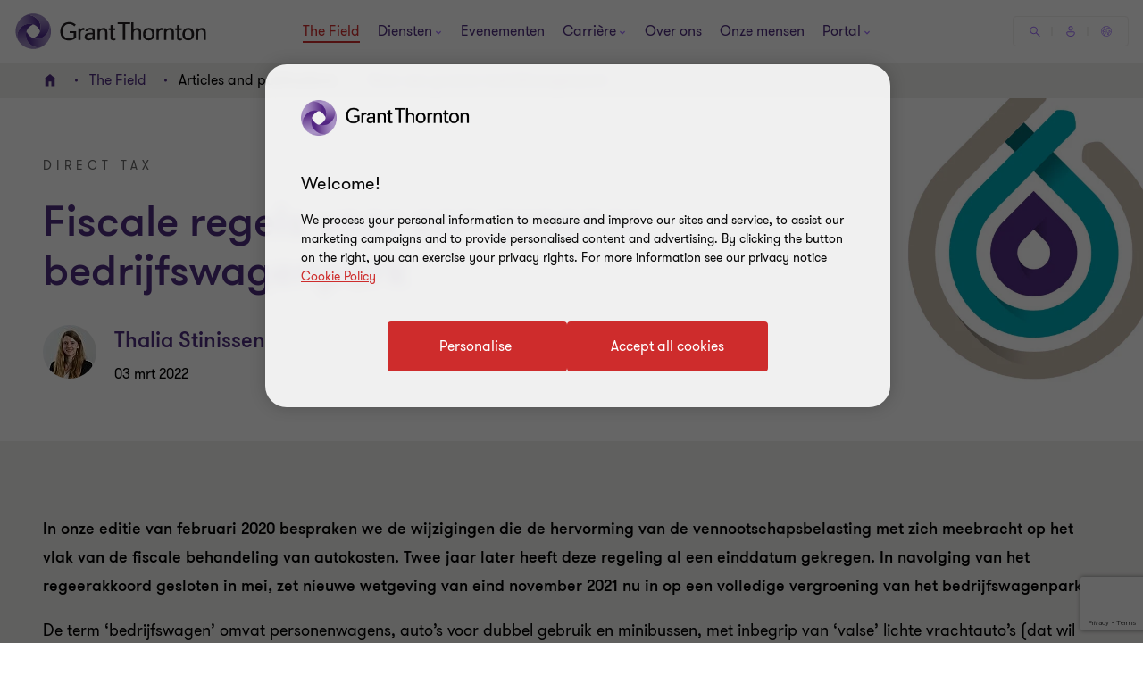

--- FILE ---
content_type: text/html; charset=utf-8
request_url: https://www.google.com/recaptcha/api2/anchor?ar=1&k=6LfNoy8jAAAAAOJakM3hhLRn22qWxO2ScCqiLjJP&co=aHR0cHM6Ly93d3cuZ3JhbnR0aG9ybnRvbi5iZTo0NDM.&hl=en&v=PoyoqOPhxBO7pBk68S4YbpHZ&size=invisible&anchor-ms=20000&execute-ms=30000&cb=63i5kjjcb18i
body_size: 49059
content:
<!DOCTYPE HTML><html dir="ltr" lang="en"><head><meta http-equiv="Content-Type" content="text/html; charset=UTF-8">
<meta http-equiv="X-UA-Compatible" content="IE=edge">
<title>reCAPTCHA</title>
<style type="text/css">
/* cyrillic-ext */
@font-face {
  font-family: 'Roboto';
  font-style: normal;
  font-weight: 400;
  font-stretch: 100%;
  src: url(//fonts.gstatic.com/s/roboto/v48/KFO7CnqEu92Fr1ME7kSn66aGLdTylUAMa3GUBHMdazTgWw.woff2) format('woff2');
  unicode-range: U+0460-052F, U+1C80-1C8A, U+20B4, U+2DE0-2DFF, U+A640-A69F, U+FE2E-FE2F;
}
/* cyrillic */
@font-face {
  font-family: 'Roboto';
  font-style: normal;
  font-weight: 400;
  font-stretch: 100%;
  src: url(//fonts.gstatic.com/s/roboto/v48/KFO7CnqEu92Fr1ME7kSn66aGLdTylUAMa3iUBHMdazTgWw.woff2) format('woff2');
  unicode-range: U+0301, U+0400-045F, U+0490-0491, U+04B0-04B1, U+2116;
}
/* greek-ext */
@font-face {
  font-family: 'Roboto';
  font-style: normal;
  font-weight: 400;
  font-stretch: 100%;
  src: url(//fonts.gstatic.com/s/roboto/v48/KFO7CnqEu92Fr1ME7kSn66aGLdTylUAMa3CUBHMdazTgWw.woff2) format('woff2');
  unicode-range: U+1F00-1FFF;
}
/* greek */
@font-face {
  font-family: 'Roboto';
  font-style: normal;
  font-weight: 400;
  font-stretch: 100%;
  src: url(//fonts.gstatic.com/s/roboto/v48/KFO7CnqEu92Fr1ME7kSn66aGLdTylUAMa3-UBHMdazTgWw.woff2) format('woff2');
  unicode-range: U+0370-0377, U+037A-037F, U+0384-038A, U+038C, U+038E-03A1, U+03A3-03FF;
}
/* math */
@font-face {
  font-family: 'Roboto';
  font-style: normal;
  font-weight: 400;
  font-stretch: 100%;
  src: url(//fonts.gstatic.com/s/roboto/v48/KFO7CnqEu92Fr1ME7kSn66aGLdTylUAMawCUBHMdazTgWw.woff2) format('woff2');
  unicode-range: U+0302-0303, U+0305, U+0307-0308, U+0310, U+0312, U+0315, U+031A, U+0326-0327, U+032C, U+032F-0330, U+0332-0333, U+0338, U+033A, U+0346, U+034D, U+0391-03A1, U+03A3-03A9, U+03B1-03C9, U+03D1, U+03D5-03D6, U+03F0-03F1, U+03F4-03F5, U+2016-2017, U+2034-2038, U+203C, U+2040, U+2043, U+2047, U+2050, U+2057, U+205F, U+2070-2071, U+2074-208E, U+2090-209C, U+20D0-20DC, U+20E1, U+20E5-20EF, U+2100-2112, U+2114-2115, U+2117-2121, U+2123-214F, U+2190, U+2192, U+2194-21AE, U+21B0-21E5, U+21F1-21F2, U+21F4-2211, U+2213-2214, U+2216-22FF, U+2308-230B, U+2310, U+2319, U+231C-2321, U+2336-237A, U+237C, U+2395, U+239B-23B7, U+23D0, U+23DC-23E1, U+2474-2475, U+25AF, U+25B3, U+25B7, U+25BD, U+25C1, U+25CA, U+25CC, U+25FB, U+266D-266F, U+27C0-27FF, U+2900-2AFF, U+2B0E-2B11, U+2B30-2B4C, U+2BFE, U+3030, U+FF5B, U+FF5D, U+1D400-1D7FF, U+1EE00-1EEFF;
}
/* symbols */
@font-face {
  font-family: 'Roboto';
  font-style: normal;
  font-weight: 400;
  font-stretch: 100%;
  src: url(//fonts.gstatic.com/s/roboto/v48/KFO7CnqEu92Fr1ME7kSn66aGLdTylUAMaxKUBHMdazTgWw.woff2) format('woff2');
  unicode-range: U+0001-000C, U+000E-001F, U+007F-009F, U+20DD-20E0, U+20E2-20E4, U+2150-218F, U+2190, U+2192, U+2194-2199, U+21AF, U+21E6-21F0, U+21F3, U+2218-2219, U+2299, U+22C4-22C6, U+2300-243F, U+2440-244A, U+2460-24FF, U+25A0-27BF, U+2800-28FF, U+2921-2922, U+2981, U+29BF, U+29EB, U+2B00-2BFF, U+4DC0-4DFF, U+FFF9-FFFB, U+10140-1018E, U+10190-1019C, U+101A0, U+101D0-101FD, U+102E0-102FB, U+10E60-10E7E, U+1D2C0-1D2D3, U+1D2E0-1D37F, U+1F000-1F0FF, U+1F100-1F1AD, U+1F1E6-1F1FF, U+1F30D-1F30F, U+1F315, U+1F31C, U+1F31E, U+1F320-1F32C, U+1F336, U+1F378, U+1F37D, U+1F382, U+1F393-1F39F, U+1F3A7-1F3A8, U+1F3AC-1F3AF, U+1F3C2, U+1F3C4-1F3C6, U+1F3CA-1F3CE, U+1F3D4-1F3E0, U+1F3ED, U+1F3F1-1F3F3, U+1F3F5-1F3F7, U+1F408, U+1F415, U+1F41F, U+1F426, U+1F43F, U+1F441-1F442, U+1F444, U+1F446-1F449, U+1F44C-1F44E, U+1F453, U+1F46A, U+1F47D, U+1F4A3, U+1F4B0, U+1F4B3, U+1F4B9, U+1F4BB, U+1F4BF, U+1F4C8-1F4CB, U+1F4D6, U+1F4DA, U+1F4DF, U+1F4E3-1F4E6, U+1F4EA-1F4ED, U+1F4F7, U+1F4F9-1F4FB, U+1F4FD-1F4FE, U+1F503, U+1F507-1F50B, U+1F50D, U+1F512-1F513, U+1F53E-1F54A, U+1F54F-1F5FA, U+1F610, U+1F650-1F67F, U+1F687, U+1F68D, U+1F691, U+1F694, U+1F698, U+1F6AD, U+1F6B2, U+1F6B9-1F6BA, U+1F6BC, U+1F6C6-1F6CF, U+1F6D3-1F6D7, U+1F6E0-1F6EA, U+1F6F0-1F6F3, U+1F6F7-1F6FC, U+1F700-1F7FF, U+1F800-1F80B, U+1F810-1F847, U+1F850-1F859, U+1F860-1F887, U+1F890-1F8AD, U+1F8B0-1F8BB, U+1F8C0-1F8C1, U+1F900-1F90B, U+1F93B, U+1F946, U+1F984, U+1F996, U+1F9E9, U+1FA00-1FA6F, U+1FA70-1FA7C, U+1FA80-1FA89, U+1FA8F-1FAC6, U+1FACE-1FADC, U+1FADF-1FAE9, U+1FAF0-1FAF8, U+1FB00-1FBFF;
}
/* vietnamese */
@font-face {
  font-family: 'Roboto';
  font-style: normal;
  font-weight: 400;
  font-stretch: 100%;
  src: url(//fonts.gstatic.com/s/roboto/v48/KFO7CnqEu92Fr1ME7kSn66aGLdTylUAMa3OUBHMdazTgWw.woff2) format('woff2');
  unicode-range: U+0102-0103, U+0110-0111, U+0128-0129, U+0168-0169, U+01A0-01A1, U+01AF-01B0, U+0300-0301, U+0303-0304, U+0308-0309, U+0323, U+0329, U+1EA0-1EF9, U+20AB;
}
/* latin-ext */
@font-face {
  font-family: 'Roboto';
  font-style: normal;
  font-weight: 400;
  font-stretch: 100%;
  src: url(//fonts.gstatic.com/s/roboto/v48/KFO7CnqEu92Fr1ME7kSn66aGLdTylUAMa3KUBHMdazTgWw.woff2) format('woff2');
  unicode-range: U+0100-02BA, U+02BD-02C5, U+02C7-02CC, U+02CE-02D7, U+02DD-02FF, U+0304, U+0308, U+0329, U+1D00-1DBF, U+1E00-1E9F, U+1EF2-1EFF, U+2020, U+20A0-20AB, U+20AD-20C0, U+2113, U+2C60-2C7F, U+A720-A7FF;
}
/* latin */
@font-face {
  font-family: 'Roboto';
  font-style: normal;
  font-weight: 400;
  font-stretch: 100%;
  src: url(//fonts.gstatic.com/s/roboto/v48/KFO7CnqEu92Fr1ME7kSn66aGLdTylUAMa3yUBHMdazQ.woff2) format('woff2');
  unicode-range: U+0000-00FF, U+0131, U+0152-0153, U+02BB-02BC, U+02C6, U+02DA, U+02DC, U+0304, U+0308, U+0329, U+2000-206F, U+20AC, U+2122, U+2191, U+2193, U+2212, U+2215, U+FEFF, U+FFFD;
}
/* cyrillic-ext */
@font-face {
  font-family: 'Roboto';
  font-style: normal;
  font-weight: 500;
  font-stretch: 100%;
  src: url(//fonts.gstatic.com/s/roboto/v48/KFO7CnqEu92Fr1ME7kSn66aGLdTylUAMa3GUBHMdazTgWw.woff2) format('woff2');
  unicode-range: U+0460-052F, U+1C80-1C8A, U+20B4, U+2DE0-2DFF, U+A640-A69F, U+FE2E-FE2F;
}
/* cyrillic */
@font-face {
  font-family: 'Roboto';
  font-style: normal;
  font-weight: 500;
  font-stretch: 100%;
  src: url(//fonts.gstatic.com/s/roboto/v48/KFO7CnqEu92Fr1ME7kSn66aGLdTylUAMa3iUBHMdazTgWw.woff2) format('woff2');
  unicode-range: U+0301, U+0400-045F, U+0490-0491, U+04B0-04B1, U+2116;
}
/* greek-ext */
@font-face {
  font-family: 'Roboto';
  font-style: normal;
  font-weight: 500;
  font-stretch: 100%;
  src: url(//fonts.gstatic.com/s/roboto/v48/KFO7CnqEu92Fr1ME7kSn66aGLdTylUAMa3CUBHMdazTgWw.woff2) format('woff2');
  unicode-range: U+1F00-1FFF;
}
/* greek */
@font-face {
  font-family: 'Roboto';
  font-style: normal;
  font-weight: 500;
  font-stretch: 100%;
  src: url(//fonts.gstatic.com/s/roboto/v48/KFO7CnqEu92Fr1ME7kSn66aGLdTylUAMa3-UBHMdazTgWw.woff2) format('woff2');
  unicode-range: U+0370-0377, U+037A-037F, U+0384-038A, U+038C, U+038E-03A1, U+03A3-03FF;
}
/* math */
@font-face {
  font-family: 'Roboto';
  font-style: normal;
  font-weight: 500;
  font-stretch: 100%;
  src: url(//fonts.gstatic.com/s/roboto/v48/KFO7CnqEu92Fr1ME7kSn66aGLdTylUAMawCUBHMdazTgWw.woff2) format('woff2');
  unicode-range: U+0302-0303, U+0305, U+0307-0308, U+0310, U+0312, U+0315, U+031A, U+0326-0327, U+032C, U+032F-0330, U+0332-0333, U+0338, U+033A, U+0346, U+034D, U+0391-03A1, U+03A3-03A9, U+03B1-03C9, U+03D1, U+03D5-03D6, U+03F0-03F1, U+03F4-03F5, U+2016-2017, U+2034-2038, U+203C, U+2040, U+2043, U+2047, U+2050, U+2057, U+205F, U+2070-2071, U+2074-208E, U+2090-209C, U+20D0-20DC, U+20E1, U+20E5-20EF, U+2100-2112, U+2114-2115, U+2117-2121, U+2123-214F, U+2190, U+2192, U+2194-21AE, U+21B0-21E5, U+21F1-21F2, U+21F4-2211, U+2213-2214, U+2216-22FF, U+2308-230B, U+2310, U+2319, U+231C-2321, U+2336-237A, U+237C, U+2395, U+239B-23B7, U+23D0, U+23DC-23E1, U+2474-2475, U+25AF, U+25B3, U+25B7, U+25BD, U+25C1, U+25CA, U+25CC, U+25FB, U+266D-266F, U+27C0-27FF, U+2900-2AFF, U+2B0E-2B11, U+2B30-2B4C, U+2BFE, U+3030, U+FF5B, U+FF5D, U+1D400-1D7FF, U+1EE00-1EEFF;
}
/* symbols */
@font-face {
  font-family: 'Roboto';
  font-style: normal;
  font-weight: 500;
  font-stretch: 100%;
  src: url(//fonts.gstatic.com/s/roboto/v48/KFO7CnqEu92Fr1ME7kSn66aGLdTylUAMaxKUBHMdazTgWw.woff2) format('woff2');
  unicode-range: U+0001-000C, U+000E-001F, U+007F-009F, U+20DD-20E0, U+20E2-20E4, U+2150-218F, U+2190, U+2192, U+2194-2199, U+21AF, U+21E6-21F0, U+21F3, U+2218-2219, U+2299, U+22C4-22C6, U+2300-243F, U+2440-244A, U+2460-24FF, U+25A0-27BF, U+2800-28FF, U+2921-2922, U+2981, U+29BF, U+29EB, U+2B00-2BFF, U+4DC0-4DFF, U+FFF9-FFFB, U+10140-1018E, U+10190-1019C, U+101A0, U+101D0-101FD, U+102E0-102FB, U+10E60-10E7E, U+1D2C0-1D2D3, U+1D2E0-1D37F, U+1F000-1F0FF, U+1F100-1F1AD, U+1F1E6-1F1FF, U+1F30D-1F30F, U+1F315, U+1F31C, U+1F31E, U+1F320-1F32C, U+1F336, U+1F378, U+1F37D, U+1F382, U+1F393-1F39F, U+1F3A7-1F3A8, U+1F3AC-1F3AF, U+1F3C2, U+1F3C4-1F3C6, U+1F3CA-1F3CE, U+1F3D4-1F3E0, U+1F3ED, U+1F3F1-1F3F3, U+1F3F5-1F3F7, U+1F408, U+1F415, U+1F41F, U+1F426, U+1F43F, U+1F441-1F442, U+1F444, U+1F446-1F449, U+1F44C-1F44E, U+1F453, U+1F46A, U+1F47D, U+1F4A3, U+1F4B0, U+1F4B3, U+1F4B9, U+1F4BB, U+1F4BF, U+1F4C8-1F4CB, U+1F4D6, U+1F4DA, U+1F4DF, U+1F4E3-1F4E6, U+1F4EA-1F4ED, U+1F4F7, U+1F4F9-1F4FB, U+1F4FD-1F4FE, U+1F503, U+1F507-1F50B, U+1F50D, U+1F512-1F513, U+1F53E-1F54A, U+1F54F-1F5FA, U+1F610, U+1F650-1F67F, U+1F687, U+1F68D, U+1F691, U+1F694, U+1F698, U+1F6AD, U+1F6B2, U+1F6B9-1F6BA, U+1F6BC, U+1F6C6-1F6CF, U+1F6D3-1F6D7, U+1F6E0-1F6EA, U+1F6F0-1F6F3, U+1F6F7-1F6FC, U+1F700-1F7FF, U+1F800-1F80B, U+1F810-1F847, U+1F850-1F859, U+1F860-1F887, U+1F890-1F8AD, U+1F8B0-1F8BB, U+1F8C0-1F8C1, U+1F900-1F90B, U+1F93B, U+1F946, U+1F984, U+1F996, U+1F9E9, U+1FA00-1FA6F, U+1FA70-1FA7C, U+1FA80-1FA89, U+1FA8F-1FAC6, U+1FACE-1FADC, U+1FADF-1FAE9, U+1FAF0-1FAF8, U+1FB00-1FBFF;
}
/* vietnamese */
@font-face {
  font-family: 'Roboto';
  font-style: normal;
  font-weight: 500;
  font-stretch: 100%;
  src: url(//fonts.gstatic.com/s/roboto/v48/KFO7CnqEu92Fr1ME7kSn66aGLdTylUAMa3OUBHMdazTgWw.woff2) format('woff2');
  unicode-range: U+0102-0103, U+0110-0111, U+0128-0129, U+0168-0169, U+01A0-01A1, U+01AF-01B0, U+0300-0301, U+0303-0304, U+0308-0309, U+0323, U+0329, U+1EA0-1EF9, U+20AB;
}
/* latin-ext */
@font-face {
  font-family: 'Roboto';
  font-style: normal;
  font-weight: 500;
  font-stretch: 100%;
  src: url(//fonts.gstatic.com/s/roboto/v48/KFO7CnqEu92Fr1ME7kSn66aGLdTylUAMa3KUBHMdazTgWw.woff2) format('woff2');
  unicode-range: U+0100-02BA, U+02BD-02C5, U+02C7-02CC, U+02CE-02D7, U+02DD-02FF, U+0304, U+0308, U+0329, U+1D00-1DBF, U+1E00-1E9F, U+1EF2-1EFF, U+2020, U+20A0-20AB, U+20AD-20C0, U+2113, U+2C60-2C7F, U+A720-A7FF;
}
/* latin */
@font-face {
  font-family: 'Roboto';
  font-style: normal;
  font-weight: 500;
  font-stretch: 100%;
  src: url(//fonts.gstatic.com/s/roboto/v48/KFO7CnqEu92Fr1ME7kSn66aGLdTylUAMa3yUBHMdazQ.woff2) format('woff2');
  unicode-range: U+0000-00FF, U+0131, U+0152-0153, U+02BB-02BC, U+02C6, U+02DA, U+02DC, U+0304, U+0308, U+0329, U+2000-206F, U+20AC, U+2122, U+2191, U+2193, U+2212, U+2215, U+FEFF, U+FFFD;
}
/* cyrillic-ext */
@font-face {
  font-family: 'Roboto';
  font-style: normal;
  font-weight: 900;
  font-stretch: 100%;
  src: url(//fonts.gstatic.com/s/roboto/v48/KFO7CnqEu92Fr1ME7kSn66aGLdTylUAMa3GUBHMdazTgWw.woff2) format('woff2');
  unicode-range: U+0460-052F, U+1C80-1C8A, U+20B4, U+2DE0-2DFF, U+A640-A69F, U+FE2E-FE2F;
}
/* cyrillic */
@font-face {
  font-family: 'Roboto';
  font-style: normal;
  font-weight: 900;
  font-stretch: 100%;
  src: url(//fonts.gstatic.com/s/roboto/v48/KFO7CnqEu92Fr1ME7kSn66aGLdTylUAMa3iUBHMdazTgWw.woff2) format('woff2');
  unicode-range: U+0301, U+0400-045F, U+0490-0491, U+04B0-04B1, U+2116;
}
/* greek-ext */
@font-face {
  font-family: 'Roboto';
  font-style: normal;
  font-weight: 900;
  font-stretch: 100%;
  src: url(//fonts.gstatic.com/s/roboto/v48/KFO7CnqEu92Fr1ME7kSn66aGLdTylUAMa3CUBHMdazTgWw.woff2) format('woff2');
  unicode-range: U+1F00-1FFF;
}
/* greek */
@font-face {
  font-family: 'Roboto';
  font-style: normal;
  font-weight: 900;
  font-stretch: 100%;
  src: url(//fonts.gstatic.com/s/roboto/v48/KFO7CnqEu92Fr1ME7kSn66aGLdTylUAMa3-UBHMdazTgWw.woff2) format('woff2');
  unicode-range: U+0370-0377, U+037A-037F, U+0384-038A, U+038C, U+038E-03A1, U+03A3-03FF;
}
/* math */
@font-face {
  font-family: 'Roboto';
  font-style: normal;
  font-weight: 900;
  font-stretch: 100%;
  src: url(//fonts.gstatic.com/s/roboto/v48/KFO7CnqEu92Fr1ME7kSn66aGLdTylUAMawCUBHMdazTgWw.woff2) format('woff2');
  unicode-range: U+0302-0303, U+0305, U+0307-0308, U+0310, U+0312, U+0315, U+031A, U+0326-0327, U+032C, U+032F-0330, U+0332-0333, U+0338, U+033A, U+0346, U+034D, U+0391-03A1, U+03A3-03A9, U+03B1-03C9, U+03D1, U+03D5-03D6, U+03F0-03F1, U+03F4-03F5, U+2016-2017, U+2034-2038, U+203C, U+2040, U+2043, U+2047, U+2050, U+2057, U+205F, U+2070-2071, U+2074-208E, U+2090-209C, U+20D0-20DC, U+20E1, U+20E5-20EF, U+2100-2112, U+2114-2115, U+2117-2121, U+2123-214F, U+2190, U+2192, U+2194-21AE, U+21B0-21E5, U+21F1-21F2, U+21F4-2211, U+2213-2214, U+2216-22FF, U+2308-230B, U+2310, U+2319, U+231C-2321, U+2336-237A, U+237C, U+2395, U+239B-23B7, U+23D0, U+23DC-23E1, U+2474-2475, U+25AF, U+25B3, U+25B7, U+25BD, U+25C1, U+25CA, U+25CC, U+25FB, U+266D-266F, U+27C0-27FF, U+2900-2AFF, U+2B0E-2B11, U+2B30-2B4C, U+2BFE, U+3030, U+FF5B, U+FF5D, U+1D400-1D7FF, U+1EE00-1EEFF;
}
/* symbols */
@font-face {
  font-family: 'Roboto';
  font-style: normal;
  font-weight: 900;
  font-stretch: 100%;
  src: url(//fonts.gstatic.com/s/roboto/v48/KFO7CnqEu92Fr1ME7kSn66aGLdTylUAMaxKUBHMdazTgWw.woff2) format('woff2');
  unicode-range: U+0001-000C, U+000E-001F, U+007F-009F, U+20DD-20E0, U+20E2-20E4, U+2150-218F, U+2190, U+2192, U+2194-2199, U+21AF, U+21E6-21F0, U+21F3, U+2218-2219, U+2299, U+22C4-22C6, U+2300-243F, U+2440-244A, U+2460-24FF, U+25A0-27BF, U+2800-28FF, U+2921-2922, U+2981, U+29BF, U+29EB, U+2B00-2BFF, U+4DC0-4DFF, U+FFF9-FFFB, U+10140-1018E, U+10190-1019C, U+101A0, U+101D0-101FD, U+102E0-102FB, U+10E60-10E7E, U+1D2C0-1D2D3, U+1D2E0-1D37F, U+1F000-1F0FF, U+1F100-1F1AD, U+1F1E6-1F1FF, U+1F30D-1F30F, U+1F315, U+1F31C, U+1F31E, U+1F320-1F32C, U+1F336, U+1F378, U+1F37D, U+1F382, U+1F393-1F39F, U+1F3A7-1F3A8, U+1F3AC-1F3AF, U+1F3C2, U+1F3C4-1F3C6, U+1F3CA-1F3CE, U+1F3D4-1F3E0, U+1F3ED, U+1F3F1-1F3F3, U+1F3F5-1F3F7, U+1F408, U+1F415, U+1F41F, U+1F426, U+1F43F, U+1F441-1F442, U+1F444, U+1F446-1F449, U+1F44C-1F44E, U+1F453, U+1F46A, U+1F47D, U+1F4A3, U+1F4B0, U+1F4B3, U+1F4B9, U+1F4BB, U+1F4BF, U+1F4C8-1F4CB, U+1F4D6, U+1F4DA, U+1F4DF, U+1F4E3-1F4E6, U+1F4EA-1F4ED, U+1F4F7, U+1F4F9-1F4FB, U+1F4FD-1F4FE, U+1F503, U+1F507-1F50B, U+1F50D, U+1F512-1F513, U+1F53E-1F54A, U+1F54F-1F5FA, U+1F610, U+1F650-1F67F, U+1F687, U+1F68D, U+1F691, U+1F694, U+1F698, U+1F6AD, U+1F6B2, U+1F6B9-1F6BA, U+1F6BC, U+1F6C6-1F6CF, U+1F6D3-1F6D7, U+1F6E0-1F6EA, U+1F6F0-1F6F3, U+1F6F7-1F6FC, U+1F700-1F7FF, U+1F800-1F80B, U+1F810-1F847, U+1F850-1F859, U+1F860-1F887, U+1F890-1F8AD, U+1F8B0-1F8BB, U+1F8C0-1F8C1, U+1F900-1F90B, U+1F93B, U+1F946, U+1F984, U+1F996, U+1F9E9, U+1FA00-1FA6F, U+1FA70-1FA7C, U+1FA80-1FA89, U+1FA8F-1FAC6, U+1FACE-1FADC, U+1FADF-1FAE9, U+1FAF0-1FAF8, U+1FB00-1FBFF;
}
/* vietnamese */
@font-face {
  font-family: 'Roboto';
  font-style: normal;
  font-weight: 900;
  font-stretch: 100%;
  src: url(//fonts.gstatic.com/s/roboto/v48/KFO7CnqEu92Fr1ME7kSn66aGLdTylUAMa3OUBHMdazTgWw.woff2) format('woff2');
  unicode-range: U+0102-0103, U+0110-0111, U+0128-0129, U+0168-0169, U+01A0-01A1, U+01AF-01B0, U+0300-0301, U+0303-0304, U+0308-0309, U+0323, U+0329, U+1EA0-1EF9, U+20AB;
}
/* latin-ext */
@font-face {
  font-family: 'Roboto';
  font-style: normal;
  font-weight: 900;
  font-stretch: 100%;
  src: url(//fonts.gstatic.com/s/roboto/v48/KFO7CnqEu92Fr1ME7kSn66aGLdTylUAMa3KUBHMdazTgWw.woff2) format('woff2');
  unicode-range: U+0100-02BA, U+02BD-02C5, U+02C7-02CC, U+02CE-02D7, U+02DD-02FF, U+0304, U+0308, U+0329, U+1D00-1DBF, U+1E00-1E9F, U+1EF2-1EFF, U+2020, U+20A0-20AB, U+20AD-20C0, U+2113, U+2C60-2C7F, U+A720-A7FF;
}
/* latin */
@font-face {
  font-family: 'Roboto';
  font-style: normal;
  font-weight: 900;
  font-stretch: 100%;
  src: url(//fonts.gstatic.com/s/roboto/v48/KFO7CnqEu92Fr1ME7kSn66aGLdTylUAMa3yUBHMdazQ.woff2) format('woff2');
  unicode-range: U+0000-00FF, U+0131, U+0152-0153, U+02BB-02BC, U+02C6, U+02DA, U+02DC, U+0304, U+0308, U+0329, U+2000-206F, U+20AC, U+2122, U+2191, U+2193, U+2212, U+2215, U+FEFF, U+FFFD;
}

</style>
<link rel="stylesheet" type="text/css" href="https://www.gstatic.com/recaptcha/releases/PoyoqOPhxBO7pBk68S4YbpHZ/styles__ltr.css">
<script nonce="qlizS_ZXUFgoCJZAddI9hQ" type="text/javascript">window['__recaptcha_api'] = 'https://www.google.com/recaptcha/api2/';</script>
<script type="text/javascript" src="https://www.gstatic.com/recaptcha/releases/PoyoqOPhxBO7pBk68S4YbpHZ/recaptcha__en.js" nonce="qlizS_ZXUFgoCJZAddI9hQ">
      
    </script></head>
<body><div id="rc-anchor-alert" class="rc-anchor-alert"></div>
<input type="hidden" id="recaptcha-token" value="[base64]">
<script type="text/javascript" nonce="qlizS_ZXUFgoCJZAddI9hQ">
      recaptcha.anchor.Main.init("[\x22ainput\x22,[\x22bgdata\x22,\x22\x22,\[base64]/[base64]/bmV3IFpbdF0obVswXSk6Sz09Mj9uZXcgWlt0XShtWzBdLG1bMV0pOks9PTM/bmV3IFpbdF0obVswXSxtWzFdLG1bMl0pOks9PTQ/[base64]/[base64]/[base64]/[base64]/[base64]/[base64]/[base64]/[base64]/[base64]/[base64]/[base64]/[base64]/[base64]/[base64]\\u003d\\u003d\x22,\[base64]\x22,\x22w79Gw605d8KswovDugTDmEU0eUVbwrTCnQDDgiXCljdpwqHCrRLCrUsOw40/w6fDkR7CoMKmTcKdwovDncOIw6wMGgxdw61nFMKzwqrCrlLCg8KUw6MwwqvCnsK6w4DCnTlKwr/DiDxJHsO9KQhxwr3Dl8Otw6PDrylTc8OyO8OZw7tPTsONO05awoUaTcOfw5RZw4wBw7vCjEAhw73DpMK2w47CkcOPEl8gK8OFGxnDlG3DhAlmwqrCo8KnwpHDpCDDhMKEJx3DisKhwp/CqsO6XxvClFHCp2kFwqvDrcKVPsKHbsKVw59RwrfDksOzwq82w4XCs8KPw4LCpSLDsUBUUsO/wosQOH7Ct8K7w5fCicOWwobCmVnClcOfw4bCsivDn8Kow6HCscKXw7N+JD9XJcOOwoYDwpxEBMO2CwUmR8KnCWjDg8K8FMK1w5bCkgDCtgV2fk9jwqvDrj8fVVjCqsK4Ph/DgMOdw5lKK23CqjbDk8Omw5gkw7LDtcOaXD3Dm8OQw58mbcKCwpLDuMKnOjglSHrDpXMQwpxfMcKmKMOQwrAwwoonw4jCuMOFAsKjw6ZkwrjCqcOBwpYGw5XCi2PDlsO1FVFWwr/CtUM1OMKjacOwwrjCtMOvw4jDtnfCssK9T34yw7/DlEnCqmvDjmjDu8KQwqM1woTCuMO5wr1ZaRxTCsOwdFcHwqzCgRF5WhthSMOVY8Ouwp/DjQYtwpHDkxJ6w6rDlMOdwptVwqXCtnTCi1fCnMK3QcK2O8OPw7oYwqxrwqXCs8O5e1BlTSPChcK6w7RCw53Ckjgtw7FGIMKGwrDDp8KYAMK1wqPDjcK/w4M2w6xqNFthwpEVHCXCl1zDoMOtCF3CsmLDsxN7NcOtwqDDm3APwoHCrMK+P19Aw7nDsMOORsKLMyHDmTnCjB4pwplNbBfCgcO1w4QqbE7DpRTDvsOwO2fDl8KgBhNwEcK7Ch54wrnDosOKX2s0w7JvQBcEw7k+IzbDgsKDwoAcJcOLw6LCn8OEADbCjsO8w6PDpD/[base64]/ClcKpRMKCwosfw5nDu8ObLBXCsW3Cjn3CjVLCjcOeQsOvTcK/a1/DqMKzw5XCicOsasK0w7XDnMOnT8KdPsK9OcOCw79dVsOOIcOkw7DCn8KXwqouwqV8wpsQw5MVw5jDlMKJw6zCocKKThk+JA1GblJ6wqIsw73DusOOw6XCmk/CjsOzcjkKwpBVInAfw5tedWLDpj3CiiEswpxBw6UUwpd4w4UHwq7Drhlmf8O5w67Dry9HwqvCk2XDnsKDYcK0w5rDpsKNwqXDqMO/w7HDtibChEh1w4nCo1N4G8Onw58owrnCmRbCtsKOccKQwqXDqMOCPMKhwrk2ThfDr8OnPDJ3PlVPP2ZMGXLDqcOrAF0Ww6Vswp0uZzVNwqDDssO/WUROZMKmPEdNIjIJUcOKQMO6MMKTCsKhwrMuw7FMw7EAwr0Vw69kWj4LBnclwrA/RxzDi8KPw7B4wqvCjUjDmQHDgMO+w6nCih7Cg8Oje8Kvw4gFwpLCtF4GKyUxIcKIaBkHM8OLP8K8UTTCsyXDt8KHAjxnwqQ1w5t+wpbDi8O4ZD4Yc8KDwrPCowTDkw/CrMKgwp/[base64]/[base64]/woFNwrHCrwnDtMKhwqM8NAoxwrQocsKRw7PCon7DjlLCty/CjsOuw59ZwoXDm8KlwpfCuSMpTsKVwobDkMKJwpIaMmjDkMO0wqM5X8K5w7vCqMOtw6bDocKGw73DhVbDq8Oawo0jw4g8w4c8K8OcUMKUwotjL8K/w67Cr8Oqwq0zcRwTWDDDsm/DpUzCkWvCslAZb8KrYMONJsKVYzYJw6QTOR/CiCjCmsOwE8Knw6rCpldMwrltG8OcF8KBwpdUVMKLO8KbHyxrw7l0WQ5sfMOYw7/DgTzCkB18w5zDpsKyZsOsw4vDgALCh8K8VMOpPwVAKsKOaSxawoslwpgOw6xKw4YQw7FoSMOYwogxw5LDn8O6woEKwobDkVcrX8KXWsOJC8Kyw4rDmUYEd8KwD8KbYEjCmnPDp33DgntWR3vCmxUFw7nDuVPCjnI3YsK9w6nDmcO+w5DCpDRkBMO1Mjg3w79sw4/DuTXClsKVw50Yw7/Dh8OHacOXL8KOcMKqRsK/[base64]/DpcOmwpZ7w4MMfBHDrQ7CvE7DgzjDmcO6w7FcOcKdwotjR8KPF8OKCsOCw7XCv8Kuw4lCwq1Hw5PDtDYywpYqwp7Djw5TeMOxfcOAw73DjsKZRx0+worDtxlNfxBBJB/Cq8K7SsKiSgUYYcODe8KqwoXDjcO0w6jDksKIZ3fDm8OAdMOHw53DtMOGVmzDs0YMw5bDpcKKSTHCosOqwp/Dul7CmMOjVMOtUsOqZMKZw4HCmMOvfsOKwox5w4tGJsKzw6NNwqw2RHR3wqRZw6/DkMKSwpV3wprCs8Ojwo5zw7XDg3PDrcORwrLDpzsORsKXwqDDq39Hw4BOS8O3w70HWMKuA3R0w7QEbMOSHhAcw5cUw6ZewoxfYzoBKATDqcO/dy7CqCsMw4nDisK7w6/DmFzDmGDChMK1w615w57Djkl7GsO7w5cIwoXCnjDDqDLDsMOAw5LCgj3CisOvwrvDs0/ClcK6w6zCmMKlw6DDs10cA8KJwp8UwqbDpsO8HjbCn8KWTCPCrCvDtUMOwpbDkEPDgWjDscONTQfCkMOEw6wxKMOPDwAzYgLDqHZrwqRBIUTDi2jCusK1wr8xwpsdwqNJMcKAwrJBNMO6wrssdGVFw6LCjcOPHMOhUxY4wolgZ8KUwqNGIBpMw7nDnsOaw7I/S3vCpsO9AMOVwrnCpsOSw7HDlmLDtcKaECPCqXHCvD/CnhgvAsOywpDCvxzCl0E1eS3DmxwMw6nDr8OlIl9lw7xXwos9wrfDoMOMw7E6wrwiwrbDh8KrOMKse8KQF8KJwpDCrsKCwpA6B8OQXm94w4XCp8KuQEZyKSNga2g7w7vDjnUQBxgmET/[base64]/aHBGbcODwqguH33CrsOQwodlw6zDt8KJaQoPw6w7wo7DvsKcdjxFdsKJY3JlwrkZwpHDolN7AcKLw7tJGm5DH2RBPnUjw6o6P8OpMMO3RSTCkMOPMlzDjVrCv8KoPsOLJVsmfcOEw55nbsKPWSTDn8OHGsK9w4BowpEYKFrCocOwYsK/Fl7Cn8Olw7sZw5QWw6vCu8O9w5Q8QR4veMKswrQfNcOJw4JKwr5Qw4lUeMO/[base64]/CjzA7woVgQXvDiCDDiB1kw5kMFhbDqAIUw6JJw5xoJsKDanVnw64xVsOTOVkXw7Fkw63CoFMUw7t3wqZuw4TCnjRTCyBcFsKkbMKoH8K2W0FSQcKjwo7CvcO4wpwUS8K9IsKxwoLDscOMBMO7w5LDnV1DA8Kwe0EadsKnwoJZdFLDm8O3wqYJEX1/[base64]/DsG5WOTfDn03CrsOEwqMow6XDqW/ClsO6UcO3w7TDgcOBw5hJwpt/w7XDm8KUwpljw6ZiwobCisOcJsOLZsKsbgsgJ8O7w73ClsOLEMKWw7/CnFrCtcKUSyLDkcO7CDRxwoJ/[base64]/Cnllqf8Kaw4xWXw1JwphOThnCpxM4X8KjwojCuzNHw4PCmDnCr8OhwpjDqjXCucKHE8KKw5HCoS/DpMOswr7CqnjChCdbwrA/[base64]/wp8Nw5Nzw41ww43CrcKMwq59w7fCpcKqw4puw5LDsMOFw5sCOsOUdcOGeMONJH91C0bCm8OsLcKhw6jDqsKyw7fCjHIxw4nCm3wMOnHDpnHCnn7ChsOcAB/CicKbDlUew73CoMKdwploVMKrw7Aow4gswpM1CwQxccOowphRwp3DgH/DvcKODyzCmyjDn8KzwoJTJ2p1KxjCm8OeGsKlTcKIVMOuw4UdwqfDtMOYLcOTwr0YEsOSAUnDiCNnwp/CsMOdw7cWw5bCvMKFwpwPYMKLXsKRE8KZWMOvAwzDmQ1Aw5hkwoXDjWRRwojCqcKWwr/DthtTCMO4w5hEekYvw6Ruw6JNAMK2acKRw7TDowYuS8KoCn3CgCsZw65Qb3bCv8Kjw686wrHCncKHBgQRw7NQKhBXwr8BYsOqwqk0VsKPw5vCuGZzwpvDrsOiw44/exBkOcOcTxBmwpxMFcKJw5nCpcOSw40Uw7bDtmx2w4pmwptITwsnO8O+Kh/DpzDCvsO3w5wBw7NGw79wVHxdMsKbOF7CisOjUcKqFFtTHmjDiHgFwo7Dk00AAMKDw7I4wo4Jw55vwpRuQRtRWMO+F8OUw7xPw7llw5rDhsOgI8OIwpAdMjQDFcKkwoEgVTw0RDYBwr7Dv8KLH8K8M8OtABLCqn/CosOcO8OXa19PwqjCqsOSdMOWwqIfC8OFPWDCvsOvw53Cq1vDpgVTwrzDlMO1w4srPHZSFcONKy3CokLCqh8hw47Dr8ODw5HCpB7DlQV3HTBBaMKTw6gIPsOdw7l0woJINMKBwpDCl8OAw5QvwpDCogVSVArCpcO7w5lmXcK4w7zDrMKww7TCvjoMwpcibi84ZWw/wp1vwpczw4deBcKrC8O+w7HDrV0ZHsOJw53CicO6OFtMw4zCtlbDimnCrhzCtcKzdQpeEcOVF8Omw4J8wqHDmjLCj8K7w63CuMOawo4XW2kZd8KSBnvCmMK/CD5jw5UxwrDDj8ORwq7DpMO7wp/[base64]/Ch0xHH8OVwoXDn8OsQcKBL8K+wrDCnE3DjxbDtwfCnR3DgMOBCB5Twpdkw5/Cu8KeFHLDpHnCnCU0w5fCq8KRKsK6woY8w7xbwqbCgcOQB8OqIlzCicKZw5HDmyHCkW3DtMKqw6JVA8OkaXUCDsKeJMKYSsKXAFU+MMKdwrINFFzCpMKGb8Okw7xBwp8KcGlXwp1ewrLDt8KaccKsw4UXw4rDm8KBwr/Dk34Ic8KCwobCplnDqMOXw7kuw5howojCoMKIw6nCqQc5w51lw4QOw4zCsh7Cgmd+YiZrTMOWw746Z8OOw5rDqk/Dl8O0w7NPO8OGVFDCmcO1GDQOExhow7Vrw4QdbELDpcOrek3DrMK2LVYEwrJuDMOuw4nCiT7Dmk7ClzLDnsK5wofCv8OVXcKfVD7Dh3hTwploa8O5w5Auw60QVMOdBBnDtcKOYcKFw5/DlcKGW2k0I8KTwozDuE1cwojDkEHCqcKjNMKESQXCgBjCpn7CtsOldVnDuCNswpVmD19MIsOZw6V8EMKDw7rCok/DkXPCt8KBw6/DvDtfw77DjSRBE8OxwrPCsTPCrWdfw4bCkUMPwr7CgsKkRcOxasKNw6/[base64]/[base64]/CqUTDnUpifsOhGMKQMX/CrcKIYyIkN8KuBnMMLWvDsMKOwrrCsHvCjcKuw44zwoNEwpQ6wqADYm7CicOePcOEMcO5A8KtQMKHwoshw4hvXD4CSUc3w4PDhWDDjWB9wrjCl8OqYAEFOUzDm8KdASlUPsKiCT/CrsKdRAsMwro2woXCn8OFRFTChjzCksOGwqTCncKDABfCgV3DimDCmMOKEVzDiTsUIQzChgMTw5DCu8OldjvDnhd6w7PCjMK2w63CqsKdREBRdCc7BsKnwpteIcO4PWF9w7APw5/[base64]/ClnAqS8KIOsKXSsOzd0gSC8KPK8KTw7oEw7/CrmwOckzDvCZidcKGD0QiERIlDmNULjzCgmTDvkHDvx0NwpgPw7V0XMKKUFopdcK6w7fCicOww5rCsmEowq4aQcOtSMODVHHCl1hCw6sOLGnDrzfCnMO0w6XCv1VtEgrDky9LJMOSwq1AFABkW0FGV39jLnDCo1bDksKrTB3CkQLDjTjCqxjDnj/CmyDChxrCh8OqW8OABVbDssOyQ00GLxlSWSLCmn4pQgxPb8KFw5fDu8OsfcOPeMOWFcKIeWgWfHJZw6/[base64]/Dm8Olw4vDjMOVwonDscKaNR4+RDwFwq1gK8OjDMKhVRYAADxXw4TDosOywrdbwp7DvjcRwrkzwrvCsgPCggp+wqnDuBfCjsKOcQB/JDHCkcKzfMO5woknWMKqwqvDuxnClcKyJ8OhHzHCiCsnwpLCsDHCkWU1b8KJw7LDgyXClcKvesKcbi8occKwwrsiWyfDmj/Dq1kyIsO6CMK5wqfDuB/Dn8O5bgXDrgDCvksUacKhwr/Dhw7CphjCkXfDmkzDl3jCrhR3IgLCgcK6I8OkwoPChMO5Uws1wpPDvsO6woIKTUczNcKTwp19IsKlw5Jpw6zChsKjBjwjwpjCuysmw6zDgENhwqIWwpd/[base64]/[base64]/[base64]/w4rCuMKmw4TCiU1Ow6d6TEzCisOFB0NuwpPCisKjVSphIWPDucOow7wsw43DmsKfC3c9wqZDFsOPd8KjTSLCsHdNw4h9wqvDvsKmfcKaXC8Rw7nDsmRuw7vCu8OhwpLCvzoSYAzChsKYw4Z7LGlGIsKqSj5yw4pTwqU/V3XDpcKnCMO+wqZ1w7JVwrkgw7R3wpIsw4rCmHHCiWkOPsOAGT8Rf8KIDcODDAPCpSgPIk9/IBkPJcKuwopTw58cwofDn8O/O8K8EMOyw4DCpcO+clbCksKGw6vDkV4dwo5yw7jCssK+MMKNI8ObMChBwqpgCcO0EHQRwpPDtwHCqG5nwrR4BD/DjcKRGmt5IQbDnMOSw4cEPMKUw53CrMOOw4bDkTNfXCfCsMKOwqDDhVI8w5DDucO5wph0w7jDiMKhw6XCtcKYUm0SwqDCkEHDoE89wr/CpcKSwog0KsKow4pcfMKHwqwfbMKawr/CssKnV8O5GsKdwpfCg0rDqcKsw7ovb8OWNcKuIcOjw7nCusOVIcOtbgPDljsjw51Uw7/DpMOLCsOnHcK+BcOUCGoJWAnDqhfChMKYND9Aw6sMw7TDiE9dGA/Csjl1ecOAH8OGw5fDosOqw4nCqQ3CrX/DlUwsw5jCqy7CncO5woPDhQ7Cr8KZwpgJwqZswr5cwq4qajzDqUDCpiUhw4XDmBN6A8Kfwpkuwq06EcKvw5rDj8KVAsKFw6vDnQ/CuGfCrBbDncOgMh0vw7pBfUJdwo7DkixCRAXCoMOYF8KvFBLDp8KeZMKuD8KaRwbDtzfCqcKgYX8DPcKMMsK0w6rDqnnDtjYuw6/Dk8KEX8O7w57DnHzDscO2w7XDqMKUC8OYwpDDlQZgw5FqL8KNw4nDokB1b1nDmR8Jw5vDncKicMOFw4jDn8K2MMKxw7s1eMOva8KdBcKeSV8mwog6w61OwqUPw4TDnHMRwq11az3CjHhhwqjDosOmLxgnTXdYSRzDtcKjw6/[base64]/DuXFrw49cfAnCu8KQUSwGwoAVVsOWbsORwq3DsMKfV2Vlwpcxw7woBcOpw44oAMKZw61fdMKjwrhrQsOGwq0LBcKcCcO6IsKJPsOMUcOCLCHCpsKUw49KwqPDlCLCjCfCtsO/wo4LXXw3aXfCpcOPwpzDsDzCkMKlQMKoEW8gTMKdwoF0GsO/wrUoHsO7wpVtfsOzEcO2w6clIsKvB8OGwqHCpXhww4okbXjDpW/[base64]/[base64]/Dn8ONbU1oKsKjwrzCr8Kow5vDmcKYwojDscKAw6jClUkzcMK3wo9rViMRwr/DrivDi8Oiw7rDjcONc8OMwq3CksK8w5vCnRhiwoQLcMKAwotjw7FLw4DDtsKnSFTCjkjCmxdWwocpAsOPwonCvMK9XcO+w5/CssKEw7VpPjjDgMKywrnCncO/Rl3DjXN9w5HDoAdzw4XCiizCiHNHI0N9dcKNHGM1cnTDj1jDq8OAwpLCg8O6IW/CkRLCjRs0DCLCssOTwqpAwpV7w61Ew7VxMxDChljDgMOYU8KCesKoayZ/wrnCgXYMw6HCnHrCucOwXMOnfh/[base64]/[base64]/DUhMET7CscKfRcO/[base64]/DsMKYwqTDrkUPHMOFwo3Dt8OUw4YsGgsHa8OJw7XDlBl6wrR/w77DrxF5wqPDuE/Cm8Knw4nDoMOBwoTCn8KMfsOMJcKuUMOaw4tMwpd3w7VJw7PClMKAw4Ive8KxemrCvRfCsxvDscKFw4jCjF/ChcKCMR5LfBTCnTDDg8OTC8KkY3HCvcKYI1IwQMO+VF7Cp8OzLcKGwrYaXD8Gw5XDt8Oywo7DpAUMwprDhMK+GcKGeMODcDjDgG1FQAbDhW3DqifDlS8YwppwO8ORw7FcAcOSQ8OsAMK6wpBJOwvDlcKxw6Jva8O0wqxCwrPCvDZVw7PDpCsCVWVfAyjCl8K/[base64]/[base64]/Ds3JDaA0ECmfCusK5wqRfDMO/wqgKwrcRwqRYacKXw6nDgcOhbjgoE8Oww44Cw5TChTYfO8OBYTzDgsOfLMKER8O0w6xPw6ZsVMO6F8KZG8KWw6PDlMKEwpTCosK1Y2rCl8O2wp19wpnCiwcAw6YpwojCvgYIwrzDvTlEwoLDsMKbLAoiHsKpw4NGDnnDjn/DncKBwowdwpbCt1nDtcKyw5kHYB8kwpkHw73CpMK3X8KuwpHDq8Knw7cMw5bCmMOpwo45NcOnwpgUw5bChy8iPycaw7/DvHgfw7DCrcKlDMKVwo9iJMOpacKkwrwswrnDpMOIwqjDjDjDqT3DqXrCh1PDhsODV2nCrMOMw4ttOFnCnQ/[base64]/Dp8KmCsO9EMOBw6x5wpAOR8KFEih4wow/SjDCm8Kyw7NIQsOow4/[base64]/DmMOBVTLDpMOWAsOBw4DDvMKTO8KKEMOSw5nCjVkpwpE8wrfDh3JcU8KRVSMww7LCrg7CvMOsZ8OIR8OvwozCv8KKDsO0wr3DjsOrw5JvPF5WwovCnMOuwrNoWcOYaMOnwoxXZ8KVw6FXw6rCscKwc8OIwqrDl8K9EFzDtQLDv8ORw5/Cs8KtbU59NcO1ecOmwqoiwpEwEnMHCjFBwp/[base64]/CqQjCo8OgJ1sOOGPCshPDucOCw6TCj8KjXn7Dr1nDpcOnUcOCw4nDgQUXw6pOM8KuRVRqU8OCw74YwoPDt2ZkSMKDOj51w6vCrcO/wrvDuMK0w4XCgsKvw7ANSMK8wpBoworCqcKIRngMw5nDn8KWwqvCvcKeVsKJw6kxBXB/[base64]/CvsKhFBAfwrzCr8OPUcO0XMKKw7ZQT8OZNsONw48fL8KwYhxnwoHCssOlAhRyLcK3w5fDmDByCivCmMOkRMOuaHZRQnTDvsO0NxMRPWZqN8OgRVHDmMK/YsK5HsKAwpzCgsONKCTDt3Yxw7nDisOBw6vChcKeRlbDsUbDjsKZwpcDVFzCkcO2w5/Cq8KiKMKKw7MgEnHCgXwVDxDDgcOREBjDuH3Dkh5/wp5wVGbCsVo3w5HCrio3wozCvMO7w5rCljbDmMKSw4VuwpTDjcK/w6ofw5dkwrzDsTrCu8OBFWUUeMKKP0k1S8OVw47DicOkw4DDmsK/w4LCn8KDZ2DDu8KZwr/DncO2F2EGw7RaKCpzO8OhMsOgYcKJwpJPwr9LXxcUw43DmgxfwqoKwrbCuzYww4jClMOFwp7DvXxmfjtlYwDDiMOUHFRAwo5SasKUw4BDW8OhF8K2w5bDoAnDv8OHw4nCkSJOw5nCuxfCq8OmVMOsw6XDlwxjwoE+QMOow68XXw/CjGN/QcOwwo/DuMOyw5rChThUwoNgBzPDplLCrzXCgsKVUSg9w6PDicOGw4rDjsKgwr/CnMODABTCncKtw57DjXkPw6fCmH/DjsOqJcKZwrvDksKHXzbDl2HCkcK9EsKYwqrCoHlWw4TClcOAw49NHMKhGUnCksK6TwAow4vCnEYbd8KRw4AFPcOvw6MLwo8HwphBwoAdSsO8wrjCisOOw6zDvsO/Il/DokzDkEnCgztywrXDvQ8oZsKGw7lgZcO1AX56IAQdV8OlwrLDncOhwqTCkMKgTcOrKGA/AsKnZm8bwqTDgMOKw7DCksOSw5o8w5obAsOewrvDtyfDhngNw712w5RDwrnCtWtQDGxFwoVdw5bCh8KxR20oVMOWw4MkGkxFwoFOw4ISK3Q/wojCilDDqgwyFcKOZzXCkcOnEnJKLFvDi8OpwrnDlyg8TMO4w5TCtTwULX/Dq0zDrVs4wrdPF8Kew5vCq8KyCWUmw47CsijCojZWwrQjw7bCmmcwYDU6wp7CkcKpJsKgVTrCq3LDqsKjw5jDnGZYGMOhZSvDlwbCnMObwp1KGhrCssKfVToIXzrDgsKEwqAtw4/[base64]/[base64]/CsW3CmBHCr8KFO8OMw75UAsOiUCAbCMOJw5nDq8KswpxxEVnDucOvw7/Ck27DiAHDoEA7fcOUEMOFwpLClsO2wp7DngHDncKxYcKYIGvDuMKywotyXUDDgAHCrMK9ZAt6w657w6ATw69iw7fCncOWZcOww7HDlsOxSjQdw6Ulw5g9cMKJHmlfw41zwrnCmsKTdR5zdcOGwrTCp8OYwrbCjxE+DsOlBcKbfCw/VDvCnH0ww4jDhsOfwpTCg8Kaw4zDu8K0wpY0worDqhMswq0qEBhHTMO/[base64]/DgsKqFMOZSMOpbcKAUVp9w6QuwqUEw6NGdMO+w4fCsgfDtsOpw4TCjcKSw67CisKOw4nCq8O9w5fDpD9vSm0MLsKQwq41PyvCgD/DogzCuMKfFMO5wrkjeMKPB8KNScKYYUZzJ8O4MFQyEwnCggPDmBdyIcODw5XDsMOsw4ohCn7DrFQhwojDtAnCgHhxwprDh8OVTSrCnn3CrsO6cV7DvVHCt8OzGsOfXMOgw6nDu8K2wq0bw4/CucONUizCmC7Co1jDiH5ew5bDhWoLUi9VOcOMOsKSwoTDkMOZQMO6woBFIcKrwrPCg8K7wo3CjcKWwqHCggfCkTzClkE8Fn7Dn2/Coi/CosO7HMKDckoFJ2zDg8OeMHLDq8Omw47Dk8O+Jjc2wrzDgBHDrMKlw5N8w5k0VcKoOcK0M8KZPCvCgmLCssOtZB5hw61uwoR6wobDlGQ3ekEuHcOpw7ZMajDCmMK/VMKiRsKKw5Baw47DsS3CmRrChCvDh8KoecKIGEd2GS8YZMKeDMOcLsO9IUlFw47CtC/DisOWR8KowpTCtcOywqxtacK7wp/Clz7CssKrwoXCmVZ+wplewqvCq8K3w7TDiWjCjjt7wq3Cs8KewoYiwrbDsSpOwrnClnBnFcOILcKtw6N+w68sw7LDrsOTAi0Hw69Nw5XCgWbCmnfDtkHCmUwKw59wQsKUQEfDpDoHd1JQQ8OOwrrCtwsvw6/DiMO/w7TDoENfN3klw7rDsGjDk0dlJhlCZsKzwoEGMMOEw4vDghkuFsOUwqnCh8O4d8ONIcOCwocAR8K8ADgrRsOxw5jCpsKGwrNpw70xWDTClTXDr8KCw4LCtsOiMTVjZ0IvMkzDn2vCkyzDtCAFwpDCrkHCki/CuMK2wocYw5wuDGdPHMKNw7DDhTMqwo3Crghxwq/DuW82w4Aww7Naw5snwpzCjsOvLsK5wpN3QVJJw4PDjl7CmcKzaFpgworCpjYcHMKpCAwSPTBlHsOXwpzDosKoW8KgwpTDmBPDqw/CuSQPw5TCqTjChyLCusOLcgJ4wrDCoTfCiiTCkMKDEjQRVsOow4ETLUjDi8OxwovDmMK2NcO4wrYMTDtmZXHCrg7CpsOEKMOMdybCnDFkUMKfw49Lw6hHw7nDosOtw4rDncKsLcOiSC/DlcO8w4/Cq3lvwpYcaMKpwqVZRsKhbFbDsFnDoSNDIcOmK1bDocOtwqzCjybCpj/CvsKvQU9mwpfCnAHCuF/CpGJlCsKESsOafFjDpcKkwrDDoMK6UyfCs0w+K8OlFMOVwopSw67Cv8KDNMKxw4DDiDDCoCPCmm0TcsOwVzEGw7PCgiRmU8O5wp/Ck3vCrn48woIpwqgfGmfCkGLDnxTDmCnDnX7Dnx/[base64]/[base64]/w5LCqT89wqbDtsO/wqXChsKXw5zCo8KpOMKbwqJjwroVwqJQw5/[base64]/DnMK5bhJARMOgL37CrcOPw4XDqTzCg8KHUUNWw7AMwrdEUiTCigvDl8Otw4gqw7XCrD/Dkx91wpPDnQdlNkI7wooDwr/DgsONw6cGw7dDUcOSW1k6PQ4aRm3CrMKJw5RJwop/w5bDiMOxK8OEQsONCFvCpDLDoMOfYisHP1oPw4JkE2zDhMKvAcOsw7HCvFjDjsK1wpnDicKTworDqiDCh8KidVPDm8OdwqvDrsK/w5TDnsO1IznCh3PDj8Ovw6rCkcOIWcKrw7zDu2I6KhsEdsO5cEFeLsOqXcOVEEBSwpjCo8KhdMKTWxk2wozDnBAFwr0EWcKqwozCmSlyw54kEcKfwqHCpsObw4nCtcKSDMKeahhXLzrDuMOww68fwpBvflIuw6DCtn3DnMKywo/CscOpwqbDmsODwpYUacKSWAXCsRTDm8Ofwp9nGsKlO2nCqyjDtMOew7zDicKfcxjCj8KDPyfCozQnA8OAwqHDicKKw41KF1BXZm/DscKBw4ASQsO6F3/[base64]/CisKkwq7ChinDmgzDiiwDw47CgcKyw7IEw51+S0vCpcKDw5PDn8OtR8OHCMOEwoBVw51ocwbDl8KxwpPCkTUeVF7Ci8OLScKBw7tTwqTCh05+EcOWGcOpY1bDn30BE3rDlVLDucOYwpgTccKrUcKtw5g7CsK7OMO/w4fCm3/Ck8ORw7YzRMOJVy8WCsOkw6TCn8OHw7fCmHV6w49JwqrCoUAuNR5/[base64]/CuCTCnmgfwrLCtsKZAzZpw4fDtTPCnsKXH8KIw5oxwpkYw5BHf8O9GcKFw5DDj8OPEjJcwovDisKnw45PbMO4wrzDjAvCqMO4wrkwwpPCosONwrXCp8KZwpDDrcKtw4kKwo/Dl8O4Rl4Qd8O8wpHDjMOkw7QbGD5uwoA8ZR7CpBTDgMKLw57Cg8KNCMKtdhfCh3N2w5B4w7EawqjDkBjDgsOvPG3DiVnCvcKnwpfDq0XCkVXCpcKrwrgAEFTCv2oBwq9aw51Rw7d7KMO9IQINw7/[base64]/[base64]/DlFLCh8ObQsOWw6HDn8KPdcKRUMOIcDfDssKhVSnDu8KVTsKGW2HCkcOJOMOOw4sIAsKLw5fDtGhpwpxnRRtBw4PDtU3Di8Kaw67DrMKiTBpfwqDCi8KZwrnCjVPCggNiwrdbb8OpTcOSwqnCm8OZwrzCkHbDosOCL8K/PcOWwoHDk3pjUVwoQ8KYTMKXC8KOwqbCgMOLw5Qsw7wqw4fCiBNFwrvCtUTDlVfCtWzCm1wcw5PDg8KwP8K+w4NBeAU5wrXCqMOiCV/CgDN4wqcWwrRmKsK5J3wyF8OpFn3DgEcnwp4iw5DDhMOvUMOGHcKhwpwqw4XCgMOjPMKzVsO/XcK+CUU7w4HCnMKvJSPCnWTDuMKbf30behI9AR/[base64]/Dkm/[base64]/fcKewrxLwqrDnMORYiXDkgvDoG3CiB3DqB/DgVjCm1TCtMKzHMORPsOeRsOdBnLCiyIbwp7CnDcjHmNGDDPDjWPDtC7CrsKVF3Ztwrhpwplcw5/DkcOqeUUmw4/Cq8KgwpzDhcKVwrbCj8Oyf1nCrRoREcK3w4vDrEJWwo1fcnLCjSdrwqTCoMKJfifChMKifsO8w4HDtxUQMMOFwrzClANKLMO0w6sFw5cQw5bDnRDDmWMpCcO/w4AGw68ew4osbsOnaW7ChcKGw7QeHcKzWsKWdF3Dl8K+BycIw5gnw73DqcKYezzCs8OMHsOOYsO3c8OxCsK/LMOJwojClg8FwqRcYsO6FMK/w6FDw7VifMOxasKzdcOtAMOaw6VjAUXCtR/Dl8OQwrvDjMOJXMKhw6fDicKnw6JnBcKQAMODw6MNwpRxw7RYwohiwq/DqMO0w5LDsRptGMOrJMKhw6ZLwo3CusOgw50aRhN6w6PDpmRwAh3ChG4HHsKfw7Y+wovCpR90wqPDuiDDlsOIwp/DkcOiw7vChcKfwpNgU8KjJwHCqMOHFcKuJsKNwrwEwpPDmXEuwqPDvnRwwp/DhX1lZgHDmFLDs8K2wqLDqcOXw7pBDilxw6LCvsKxQsKlw5lIwpvDqcOuw5/DkcKXLMO0w4bCuVwLw7stci8lw4UCX8OKXzBPw58ewrrCvEsRw6bDg8KkKTAsfwnDk2/[base64]/[base64]/CkVktwrkawoJhR3ZXw7x0wpY2wo3DsAs/w6bCq8ODw51UKMOuU8OTw5EkwrnDlEHCtMOKw6LCucKrwpISOsK4w6UNaMO/[base64]/Ch8KrLsOqIcKfw5YMw5jCqj0GbsKdw6IbwqFnwpJ5w7IKw6hVwpvDm8KufXLDgg51bRbDk3PCpk1pBgYyw5Adw47Dj8KHwoIkSsKaDmVGJMOWHMK4dcKgwqRow4pPecOmXR5BwofChsKawrrDvS92SGLCkDlqKsKdcW7CkVfDu0/CpsKxYMOrw5LCgcOlbMOAbkrCpMOjwpZew5Y7SMOnwoPDjRvCq8KtRVJgwqQhwqDDjT3DsCfCmQgBwqZvYx/CucOQwqHDq8KUb8O9wpTCuj7DsGIua1vCmQV3UkRjw4LCssOZKsKyw7ECw67Dn2LCkcOHOmbCvsONw4rCukkvw7BhwqvCumHDoMKUwrUbwohoCSbDrAfClMK/[base64]/DpD/DvsOMw73CqcKxw6s4wqfDp8KGwrvDp8OSZXhvDsKmwo9Rw6jCuH1nYHzDsE0Qb8Ojw4XDk8Opw5E2BMKdOMOGTsKuw6XCpB9JLMOew4DDoVnDnsOGHiczwoHDoBUrBsO3f0XCucK2w7w6w4hlwoDDhgNjwqrDuMO1w5TDsnMowr/CisOYCkRowoPCmMK6Q8KewoQTJxNgw7UUw6PCiW03w5TCnXJXJzrDsRzCrx3DrcKzG8OKw4g+VxzCqxLCqF7CqxzDpkA/wqtIwrtAw5/[base64]/L2UAEQsEw4TDln1xd8KXw6bDlsOPwpHDt8OYeMOAwprDr8Oow7vDhQxgfMOiaBvClcOWw5cKw7nDg8OtJMObZBrDm1PCm2pvw6vCpMKew7BSMm47DMOyNVDClMO/wqrDtj5LXcOIaAzDgWlZw4PCncKHczDDmG9/[base64]/CpntfwqjCmsK2wovDscOgw6vDogfCtQfCqsOtw4YiwrrDgcKoYXhAM8KYw4TDjS/[base64]/DhGjChsOPHcOZe8OWw7PDlMKMXA1zRkzCrXgLPsOHbcK9R2ElUkRUwpotwrjCr8KSJz89O8OEwrDDoMOqCsO0wpXDqMOdGBTDtncnw5BRIg1cwp12w5TDmcKPN8Oiaj0hSsKzwrASOHtPeD/DhMOgw6RNwpPDrDDCnBMQTyRnwqRXw7TDn8KgwocpwrvCrhTCscOgK8Omw7TCi8OCdT3DgjbDr8OBwqMyYC0cw5Euwr1Sw7rCkXnCrwIpJMOVKSNTwrDCggvCgsO1BcK2DcO7OMKzw4/[base64]/DoRjDlMO0wqjDhSzDvsOJwoFew6nDpE/Dj2AMwqUKRsKuK8KaemzDrcKhwrkwK8KgeSwdY8K2woVqw53Ct1vDrsOsw64sHFE+wpsnRWoVw7lUcsOeMW3DmsKIM23CmsKfDsKwOEbDpA/CssOew6bCpsK8Ng17w6ZOwpNoA1t9OsOcNcKNwq7Cn8OxMGrDnMKRwqEAwoAvw75awoLCrsOfYMOKw6bDhm7DnW/CqsKwIMKDGDUXwrLDosKxwpDCrhpkw6LDucOuw4EfLsOCGsOYM8OZaS94F8OEw4bDkXAiesOxSnY0AC/CjWzDrsO3G2pFw4/DiVZcwoRfFi3DkSJLw5PDjS3Cv0oUYEdqw5TCtUQ+asKlwrJOwrrDiiQjw4nChA1tbsOhAMKKEcOtU8OVakHDrg9kw5TCnWXDpgBDfsK8w5AkwoPDpcOsecOTJHLDrMOxacOCXsKow5HDscKoODpnd8O7w6fCumLDkVZUwp8ZZsKXwq/CjMOkPCIbU8Oww4bDq1s5AcKnw57DowDDrcOow44icXsdw6DCjmnCvcOew6ILwoTDoMKfwozDjl1/fGjCksK0HsKFwpbDs8O7wqYzw7PCoMKxNm/[base64]/Omk5wppiFsOZw4fCjHIiw7cHw5TDhsK0SMKAw7xPw5DCgAjCgD9AARjDqBbCoDsFwqpBwrd6E37Cm8Ozw4zCgsKyw64Kw7zCpMO8wr11wpoBT8OdH8O/FcKGMMOww6TCv8Osw77DocKoD1kVPy1AwpzDrcKXClHCjU1kB8OfFsO5w77CpsKvHcONB8KOwq/DscOAwq/[base64]/[base64]/Dg8KGRkTDnkDCiW0cw6HDl8KZw6lBesK4w6jCqXw4w7XCmsKjwocFw7/CpXpnGMOJRHbDi8K0EsOtw5AAwpo9BHHDgMKuAzXDsDxqw7dtVMOLwpHCoDrClcKLw4dMw63Dr0cEwoMkwqzDmzvDiE3Dh8KCw6LCogPCtMKpwoHCqcOFwqszw5TDhxFkQEpLwodIWMKuesKhE8OJwqNbQy/Co03DjA3Ds8KpMUHDtMOkwr3CqiY9w4LCv8OzEHXCmmUVXMKNaAnDsUkJPVtZK8OSeG4Rf2bDl2HDuk/DtMKtw7zDsMO5f8OINHvDtcK0Y0hUQMKvw5ZvEBTDjHhkIsKsw7jClcOYTsKLwobCqHDCp8OxwqI/wqHDnwbDtcKmw6ITwr0hwrvDpcKCQMK9wpEtw7TDixTDsEE6wo7DgF7DpjnDiMKCBcO4bMKrDTplwrlvwp8owpbDkSdqQzMKwqZBO8KxJ0AEwpDCunkKHzfCr8KzYsO7wokdw7nCh8OpK8OCw6PDvcKzbgTChMK/XsOUwqTDgEx3w44sw7rCvsOuOkw6w5jDgREewobDjEbCuT8hWHHCiMK0w5zCiWZdwofDkMK7AGdjwrHDoCAnwqPCmkoFw7jCgcKzasKFw7p9w5cqV8OzFT/[base64]/DmG3CuAXCqcKRWDrCqDpLL2/Dl8KYHnQ4TT3CosOERhU4bMOTw7AUOsOEwrDDkx7DhUojw550Zhprw6ZFBF/DhUbDp3DDjsKawrfDgQ8beAXCp1BowpTCvcKbPlMQSxPDolEKKcKTwpzClhnCmSfCkMOjw63Dsj/CjlrCicOrwoLDj8KFSMO4wq1PFnImc07Cj0LClHdAwonDisKTRiQaNcOHwpfCnnvCvAhOwr3DumFbSsKdH3nCmy7CnMK+D8ODAxXDjcO4e8K/P8Knw4LDhC8uVzjDmD4VwrBVw5rDiMKoGcOgMsKDMcKNw6rCjMO8woVhwrcLw7DDrHHCkgIcSUl5w6YKw7TCmzVXZmMWcBplwqcTfWNPKsORwonCnw7DgQMXOcOYw5xmw7czwrzDqMOFwqgJJkbDgMK3L3TCk0ERwqhxwq/CncKAcsK0w6RVwpvCqUhnEcO5w4vCvT3ClkXDjcK+w5QJwp0+LHdgwoHDrcO+w5vCkRkww73Do8KXwrNIdEx3wpbDmhrCsgVTw6DCkCzDsyt5w6TDrALDiU9Ww5zCvR/[base64]/Ci8O7Oz1gOw4HQcKKZFwxw47DiQXCrHXCnkLCucK0woHDoFpUXzpPwqXCiG1JwoZZw6MqA8OlRTfCjsKrAsKYw6hnZ8OAwrrCosKWXWLCjMK9woYMw6XCicOAE1ouIMOjw5bCoMKiw6llMVg6HHM3w7TCrcKjwrjDr8OBdcO/[base64]/w77Djh3DoMO0A8OiRGHDssOLFx/Dk8OCLx8rw7HCmWzDgMKHw6DDqMKwwpAbw4nDksKVUw/DmlrDslwBwo0awqLCgRFsw7LChh/CukVCwojDuA4DF8Oxw53CizjDtmRZwqQPw4jCq8KYw75oCDlcJcKqHsKJBMOcwqFyw7vCkMK7w7k/JDkxKcOBPAIBGm4SwofCiC7CuGYWSBILw53CmGJXw7vCiUZAw6LDmCDDkMKDPcKYNVIxwr7CjsOgwpzDoMK5wr/CvcOCwpTCg8KYwprCkRXDuE8Dwpczw47DgFrCvcKfAkgwEjwDw4EiCl1ywosWAMOlP2NLThHCg8KEw4PDg8KzwqRIwrUo\x22],null,[\x22conf\x22,null,\x226LfNoy8jAAAAAOJakM3hhLRn22qWxO2ScCqiLjJP\x22,0,null,null,null,0,[21,125,63,73,95,87,41,43,42,83,102,105,109,121],[1017145,855],0,null,null,null,null,0,null,0,null,700,1,null,0,\[base64]/76lBhnEnQkZnOKMAhk\\u003d\x22,0,0,null,null,1,null,0,1,null,null,null,0],\x22https://www.grantthornton.be:443\x22,null,[3,1,1],null,null,null,1,3600,[\x22https://www.google.com/intl/en/policies/privacy/\x22,\x22https://www.google.com/intl/en/policies/terms/\x22],\x22Atfeh4N9inGtImvG5mPOKhy4ui7BZLBvcI4B3Jz1W08\\u003d\x22,1,0,null,1,1768795759023,0,0,[111,147,238,55],null,[38],\x22RC-PIlpUBEQugu0XQ\x22,null,null,null,null,null,\x220dAFcWeA5-ibqTHq9vcqJqkl7RWXhaAQ7gI5ZyBKAzjZA2f6Xatsw1M48aL_TqIPwSs5zxYDAiabEnN-1ak76cXbn3bWQKqelzRg\x22,1768878559173]");
    </script></body></html>

--- FILE ---
content_type: text/css
request_url: https://www.grantthornton.be/dist/v2/css-v2/component/link-list-block.css?v=3248.0.0.0
body_size: 604
content:
.link-list-item-block .title{font-weight:var(--font-weight-semibold)}.link-list-item-block .title{font-size:2.4rem;line-height:150%;margin:0 0 15px 0}.link-list-item-block{margin:32px 0;word-wrap:break-word}.link-list-item-block .title{display:inline-block;margin-bottom:16px}.link-list-item-block .link-list-items,.link-list-item-block ul{list-style:none;padding:0;margin:0}.link-list-item-block .link-list-item,.link-list-item-block li{float:left;margin-right:16px;margin-bottom:0}.link-list-item-block .link-list-item a,.link-list-item-block li a{--tag-button-inactive-background: transparent;--tag-button-inactive-text-color: #ccc4bd;--tag-button-active-background: #f2f0ee;--tag-button-active-text-color: #2b144d;--tag-button-hovered-background: #ccc4bd;--tag-button-hovered-text-color: #2b144d;--tag-button-selected-background: #2b144d;--tag-button-selected-text-color: #fff;--tag-button-padding-right: 16px;--tag-button-inactive-text-color: #ccc4bd;--tag-button-active-background: #fff;--tag-button-active-text-color: #2b144d;--tag-button-hovered-background: #ccc4bd;--tag-button-hovered-text-color: #2b144d;--tag-button-selected-background: #2b144d;--tag-button-selected-text-color: #fff;font-size:1.4rem;line-height:2.2rem;padding:0.1rem var(--tag-button-padding-right, 16px) 0.1rem 16px;border-radius:2rem;color:var(--tag-button-active-text-color, #ccc4bd);border:1px solid transparent;background:var(--tag-button-active-background, #f2f0ee);text-decoration:none;display:inline-block;margin-top:16px;transition:all .3s 0s cubic-bezier(0.4, 0, 0.2, 1)}.link-list-item-block .link-list-item a:not(:last-of-type),.link-list-item-block li a:not(:last-of-type){margin-right:16px}@media (hover: none){.link-list-item-block .link-list-item a,.link-list-item-block li a{outline:none}}@media (hover: hover){.link-list-item-block .link-list-item a,.link-list-item-block li a{cursor:pointer}.link-list-item-block .link-list-item a:hover,.link-list-item-block .link-list-item a:active,.link-list-item-block .link-list-item a:focus-visible,.link-list-item-block li a:hover,.link-list-item-block li a:active,.link-list-item-block li a:focus-visible{color:var(--tag-button-hovered-text-color, #2b144d);background:var(--tag-button-hovered-background, #ccc4bd)}}.link-list-item-block .link-list-item a.selected,.link-list-item-block .link-list-item a.active,.link-list-item-block li a.selected,.link-list-item-block li a.active{color:var(--tag-button-selected-text-color, #fff);background:var(--tag-button-selected-background, #2b144d)}@media (min-width: 960px){.link-list-item-block .link-list-item a.selected:hover,.link-list-item-block .link-list-item a.active:hover,.link-list-item-block li a.selected:hover,.link-list-item-block li a.active:hover{color:var(--tag-button-hovered-text-color, #2b144d);background:var(--tag-button-hovered-background, #ccc4bd)}.link-list-item-block .link-list-item a.selected.focus:hover,.link-list-item-block .link-list-item a.active.focus:hover,.link-list-item-block li a.selected.focus:hover,.link-list-item-block li a.active.focus:hover{color:var(--tag-button-selected-text-color, #fff);background:var(--tag-button-selected-background, #2b144d)}.link-list-item-block .link-list-item a.selected:focus-visible,.link-list-item-block .link-list-item a.active:focus-visible,.link-list-item-block li a.selected:focus-visible,.link-list-item-block li a.active:focus-visible{outline-color:#ce2c2c;outline-width:1px}}.link-list-item-block .link-list-item a.in-active,.link-list-item-block li a.in-active{color:var(--tag-button-inactive-text-color, #ccc4bd);background:var(--tag-button-inactive-background, transparent);text-decoration:line-through;border-color:rgba(var(--tag-button-inactive-text-color, #ccc4bd), 0.6);pointer-events:none;cursor:auto}@media (hover: none){.link-list-item-block .link-list-item a.in-active,.link-list-item-block li a.in-active{outline:none}}@media (hover: hover){.link-list-item-block .link-list-item a.in-active,.link-list-item-block li a.in-active{cursor:pointer}.link-list-item-block .link-list-item a.in-active:hover,.link-list-item-block .link-list-item a.in-active:active,.link-list-item-block .link-list-item a.in-active:focus-visible,.link-list-item-block li a.in-active:hover,.link-list-item-block li a.in-active:active,.link-list-item-block li a.in-active:focus-visible{background:var(--tag-button-inactive-background, transparent);color:var(--tag-button-inactive-text-color, #ccc4bd);border-color:rgba(var(--tag-button-inactive-text-color, #ccc4bd), 0.6)}}.link-list-item-block .link-list-item.btn-clear a,.link-list-item-block li.btn-clear a{font-weight:var(--font-weight-bold)}.link-list-item-block--close-button ul{margin-bottom:0}.link-list-item-block--close-button .link-list-item a,.link-list-item-block--close-button li a{--tag-button-inactive-background: transparent;--tag-button-inactive-text-color: #ccc4bd;--tag-button-active-background: #f2f0ee;--tag-button-active-text-color: #2b144d;--tag-button-hovered-background: #ccc4bd;--tag-button-hovered-text-color: #2b144d;--tag-button-selected-background: #2b144d;--tag-button-selected-text-color: #fff;--tag-button-padding-right: 16px;--tag-button-padding-right: 32px;--tag-button-inactive-text-color: #ccc4bd;--tag-button-active-background: #fff;--tag-button-active-text-color: #2b144d;--tag-button-hovered-background: #ccc4bd;--tag-button-hovered-text-color: #2b144d;--tag-button-selected-background: #2b144d;--tag-button-selected-text-color: #fff;font-size:1.4rem;line-height:2.2rem;padding:0.1rem var(--tag-button-padding-right, 16px) 0.1rem 16px;border-radius:2rem;color:var(--tag-button-active-text-color, #ccc4bd);border:1px solid transparent;background:var(--tag-button-active-background, #f2f0ee);text-decoration:none;display:inline-block;margin-top:16px;transition:all .3s 0s cubic-bezier(0.4, 0, 0.2, 1);text-align:left;box-sizing:content-box;position:relative}.link-list-item-block--close-button .link-list-item a:not(:last-of-type),.link-list-item-block--close-button li a:not(:last-of-type){margin-right:16px}@media (hover: none){.link-list-item-block--close-button .link-list-item a,.link-list-item-block--close-button li a{outline:none}}@media (hover: hover){.link-list-item-block--close-button .link-list-item a,.link-list-item-block--close-button li a{cursor:pointer}.link-list-item-block--close-button .link-list-item a:hover,.link-list-item-block--close-button .link-list-item a:active,.link-list-item-block--close-button .link-list-item a:focus-visible,.link-list-item-block--close-button li a:hover,.link-list-item-block--close-button li a:active,.link-list-item-block--close-button li a:focus-visible{color:var(--tag-button-hovered-text-color, #2b144d);background:var(--tag-button-hovered-background, #ccc4bd)}}.link-list-item-block--close-button .link-list-item a.selected,.link-list-item-block--close-button .link-list-item a.active,.link-list-item-block--close-button li a.selected,.link-list-item-block--close-button li a.active{color:var(--tag-button-selected-text-color, #fff);background:var(--tag-button-selected-background, #2b144d)}@media (min-width: 960px){.link-list-item-block--close-button .link-list-item a.selected:hover,.link-list-item-block--close-button .link-list-item a.active:hover,.link-list-item-block--close-button li a.selected:hover,.link-list-item-block--close-button li a.active:hover{color:var(--tag-button-hovered-text-color, #2b144d);background:var(--tag-button-hovered-background, #ccc4bd)}.link-list-item-block--close-button .link-list-item a.selected.focus:hover,.link-list-item-block--close-button .link-list-item a.active.focus:hover,.link-list-item-block--close-button li a.selected.focus:hover,.link-list-item-block--close-button li a.active.focus:hover{color:var(--tag-button-selected-text-color, #fff);background:var(--tag-button-selected-background, #2b144d)}.link-list-item-block--close-button .link-list-item a.selected:focus-visible,.link-list-item-block--close-button .link-list-item a.active:focus-visible,.link-list-item-block--close-button li a.selected:focus-visible,.link-list-item-block--close-button li a.active:focus-visible{outline-color:#ce2c2c;outline-width:1px}}.link-list-item-block--close-button .link-list-item a.in-active,.link-list-item-block--close-button li a.in-active{color:var(--tag-button-inactive-text-color, #ccc4bd);background:var(--tag-button-inactive-background, transparent);text-decoration:line-through;border-color:rgba(var(--tag-button-inactive-text-color, #ccc4bd), 0.6);pointer-events:none;cursor:auto}@media (hover: none){.link-list-item-block--close-button .link-list-item a.in-active,.link-list-item-block--close-button li a.in-active{outline:none}}@media (hover: hover){.link-list-item-block--close-button .link-list-item a.in-active,.link-list-item-block--close-button li a.in-active{cursor:pointer}.link-list-item-block--close-button .link-list-item a.in-active:hover,.link-list-item-block--close-button .link-list-item a.in-active:active,.link-list-item-block--close-button .link-list-item a.in-active:focus-visible,.link-list-item-block--close-button li a.in-active:hover,.link-list-item-block--close-button li a.in-active:active,.link-list-item-block--close-button li a.in-active:focus-visible{background:var(--tag-button-inactive-background, transparent);color:var(--tag-button-inactive-text-color, #ccc4bd);border-color:rgba(var(--tag-button-inactive-text-color, #ccc4bd), 0.6)}}.link-list-item-block--close-button .link-list-item a .icon-close,.link-list-item-block--close-button li a .icon-close{font-weight:bold;font-size:0.8rem;max-width:16px;position:absolute;display:block;right:12px;top:50%;margin-top:-3px}

/*# sourceMappingURL=link-list-block.css.map */


--- FILE ---
content_type: text/css
request_url: https://www.grantthornton.be/dist/v2/css-v2/component/simple-richtext-block.css?v=3248.0.0.0
body_size: 1587
content:
.richtext p.lrg-intro,.richtext li.lrg-intro,.richtext .download-pdf-link.lrg-intro{font-weight:var(--font-weight-semibold)}.richtext p.lrg-intro,.richtext li.lrg-intro,.richtext .download-pdf-link.lrg-intro{font-size:2.4rem;line-height:150%;margin:0 0 15px 0}.richtext .p-tag{font-size:1.6rem;letter-spacing:normal}.richtext ul{margin-bottom:15px}.richtext .bullet-list li{margin-bottom:auto}@media (max-width: 767px){.richtext ol,.richtext ul{padding-left:24px}}.richtext p,.richtext li,.richtext .download-pdf-link{font-size:1.8rem;line-height:3.2rem}.richtext a:not([class*="btn"]):not(.button-vi):not(.subscribe-now):not([class*="link"]):not([class*="js-close-overlay"]){text-decoration:underline;text-underline-offset:.18em}.richtext a.btn-secondary-tinymce,.richtext a.btn-primary{border-radius:4px;padding:1.4rem 4rem 1.4rem 4.6rem;cursor:pointer;position:relative;font-size:1.6rem;border:0.2rem solid #ce2c2c;font-weight:400;display:inline-flex;vertical-align:middle;transition:all 0.3s linear;color:var(--button-vi-text-color, #ce2c2c);justify-content:center;text-decoration:none;padding:1.5rem 4.6rem;background:transparent;z-index:0;--svg-animate-duration-2nd-out: 0.6s;align-items:center;overflow:hidden;background:rgba(0,0,0,0);color:var(--button-vi-text-color, #ce2c2c)}@media (max-width: 479px){.richtext a.btn-secondary-tinymce,.richtext a.btn-primary{width:100%;box-sizing:border-box;padding:1.4rem 3.2rem}}.richtext a.btn-secondary-tinymce .svg-animation-vi,.richtext a.btn-primary .svg-animation-vi{width:3rem;min-width:3rem;height:2.4rem;--svg-animate-duration: 0.3s;--svg-animate-delay: 0s;display:inline-flex;vertical-align:middle;pointer-events:none}@media (hover: none){.richtext a.btn-secondary-tinymce,.richtext a.btn-primary{outline:none}}@media (hover: hover){.richtext a.btn-secondary-tinymce,.richtext a.btn-primary{cursor:pointer}.richtext a.btn-secondary-tinymce:hover,.richtext a.btn-secondary-tinymce:active,.richtext a.btn-secondary-tinymce:focus-visible,.richtext a.btn-primary:hover,.richtext a.btn-primary:active,.richtext a.btn-primary:focus-visible{text-decoration:none}.richtext a.btn-secondary-tinymce:hover .button-vi-text,.richtext a.btn-secondary-tinymce:active .button-vi-text,.richtext a.btn-secondary-tinymce:focus-visible .button-vi-text,.richtext a.btn-primary:hover .button-vi-text,.richtext a.btn-primary:active .button-vi-text,.richtext a.btn-primary:focus-visible .button-vi-text{transform:translate3d(0, 0, 0)}.richtext a.btn-secondary-tinymce:hover .svg-animation-vi,.richtext a.btn-secondary-tinymce:active .svg-animation-vi,.richtext a.btn-secondary-tinymce:focus-visible .svg-animation-vi,.richtext a.btn-primary:hover .svg-animation-vi,.richtext a.btn-primary:active .svg-animation-vi,.richtext a.btn-primary:focus-visible .svg-animation-vi{--svg-animate-delay: 0.3s;--svg-animate-name: svg-animate;--svg-animate-name2: svg-animate2;--svg-animate-duration: 1s;opacity:1}@supports not (d: path("M0 0")){.richtext a.btn-secondary-tinymce:hover .svg-animation-vi,.richtext a.btn-secondary-tinymce:active .svg-animation-vi,.richtext a.btn-secondary-tinymce:focus-visible .svg-animation-vi,.richtext a.btn-primary:hover .svg-animation-vi,.richtext a.btn-primary:active .svg-animation-vi,.richtext a.btn-primary:focus-visible .svg-animation-vi{translate:var(--fallback-translate-safari) 0}}}.richtext a.btn-secondary-tinymce .button-vi-text,.richtext a.btn-primary .button-vi-text{color:var(--button-vi-text-color, #fff);display:inline-flex;vertical-align:middle;font-size:1.6rem}@media (max-width: 479px){.richtext a.btn-secondary-tinymce,.richtext a.btn-primary{padding-top:1.3rem;padding-bottom:1.3rem}}.richtext a.btn-secondary-tinymce .button-vi-text,.richtext a.btn-primary .button-vi-text{transition:all .5s ease-in-out}.richtext a.btn-secondary-tinymce::after,.richtext a.btn-primary::after{content:' ';position:absolute;z-index:-1;left:0;display:block;height:100%;width:0;background:#ce2c2c;top:50%;transform:translateY(-50%);pointer-events:none;opacity:0;transition:opacity 0s var(--svg-animate-duration-2nd-out);animation:secondary-button-animate-out var(--svg-animate-duration-2nd-out) ease forwards}@media (hover: none){.richtext a.btn-secondary-tinymce,.richtext a.btn-primary{outline:none}}@media (hover: hover){.richtext a.btn-secondary-tinymce,.richtext a.btn-primary{cursor:pointer}.richtext a.btn-secondary-tinymce:hover::after,.richtext a.btn-secondary-tinymce:active::after,.richtext a.btn-secondary-tinymce:focus-visible::after,.richtext a.btn-primary:hover::after,.richtext a.btn-primary:active::after,.richtext a.btn-primary:focus-visible::after{opacity:1;transition:opacity 0s 0s;animation:secondary-button-animate var(--svg-animate-duration-2nd-out) ease forwards}}@media (hover: none){.richtext a.btn-secondary-tinymce,.richtext a.btn-primary{outline:none}}@media (hover: hover){.richtext a.btn-secondary-tinymce,.richtext a.btn-primary{cursor:pointer}.richtext a.btn-secondary-tinymce:hover,.richtext a.btn-secondary-tinymce:active,.richtext a.btn-secondary-tinymce:focus-visible,.richtext a.btn-primary:hover,.richtext a.btn-primary:active,.richtext a.btn-primary:focus-visible{color:var(--button-vi-text-hover-color, #fff)}}.richtext .tinymce-wrapper .hub-overlay a.btn-secondary-tinymce,.richtext .tinymce-wrapper .hub-overlay a.btn-primary{border-radius:4px;padding:1.4rem 4rem 1.4rem 4.6rem;cursor:pointer;position:relative;font-size:1.6rem;border:0.2rem solid #ce2c2c;font-weight:400;display:inline-flex;vertical-align:middle;transition:all 0.3s linear;color:var(--button-vi-text-color, #ce2c2c);justify-content:center;text-decoration:none;background:#ce2c2c;align-items:center;color:var(--button-vi-text-color, #fff)}@media (max-width: 479px){.richtext .tinymce-wrapper .hub-overlay a.btn-secondary-tinymce,.richtext .tinymce-wrapper .hub-overlay a.btn-primary{width:100%;box-sizing:border-box;padding:1.4rem 3.2rem}}.richtext .tinymce-wrapper .hub-overlay a.btn-secondary-tinymce .svg-animation-vi,.richtext .tinymce-wrapper .hub-overlay a.btn-primary .svg-animation-vi{width:3rem;min-width:3rem;height:2.4rem;--svg-animate-duration: 0.3s;--svg-animate-delay: 0s;display:inline-flex;vertical-align:middle;pointer-events:none}@media (hover: none){.richtext .tinymce-wrapper .hub-overlay a.btn-secondary-tinymce,.richtext .tinymce-wrapper .hub-overlay a.btn-primary{outline:none}}@media (hover: hover){.richtext .tinymce-wrapper .hub-overlay a.btn-secondary-tinymce,.richtext .tinymce-wrapper .hub-overlay a.btn-primary{cursor:pointer}.richtext .tinymce-wrapper .hub-overlay a.btn-secondary-tinymce:hover,.richtext .tinymce-wrapper .hub-overlay a.btn-secondary-tinymce:active,.richtext .tinymce-wrapper .hub-overlay a.btn-secondary-tinymce:focus-visible,.richtext .tinymce-wrapper .hub-overlay a.btn-primary:hover,.richtext .tinymce-wrapper .hub-overlay a.btn-primary:active,.richtext .tinymce-wrapper .hub-overlay a.btn-primary:focus-visible{text-decoration:none}.richtext .tinymce-wrapper .hub-overlay a.btn-secondary-tinymce:hover .button-vi-text,.richtext .tinymce-wrapper .hub-overlay a.btn-secondary-tinymce:active .button-vi-text,.richtext .tinymce-wrapper .hub-overlay a.btn-secondary-tinymce:focus-visible .button-vi-text,.richtext .tinymce-wrapper .hub-overlay a.btn-primary:hover .button-vi-text,.richtext .tinymce-wrapper .hub-overlay a.btn-primary:active .button-vi-text,.richtext .tinymce-wrapper .hub-overlay a.btn-primary:focus-visible .button-vi-text{transform:translate3d(0, 0, 0)}.richtext .tinymce-wrapper .hub-overlay a.btn-secondary-tinymce:hover .svg-animation-vi,.richtext .tinymce-wrapper .hub-overlay a.btn-secondary-tinymce:active .svg-animation-vi,.richtext .tinymce-wrapper .hub-overlay a.btn-secondary-tinymce:focus-visible .svg-animation-vi,.richtext .tinymce-wrapper .hub-overlay a.btn-primary:hover .svg-animation-vi,.richtext .tinymce-wrapper .hub-overlay a.btn-primary:active .svg-animation-vi,.richtext .tinymce-wrapper .hub-overlay a.btn-primary:focus-visible .svg-animation-vi{--svg-animate-delay: 0.3s;--svg-animate-name: svg-animate;--svg-animate-name2: svg-animate2;--svg-animate-duration: 1s;opacity:1}@supports not (d: path("M0 0")){.richtext .tinymce-wrapper .hub-overlay a.btn-secondary-tinymce:hover .svg-animation-vi,.richtext .tinymce-wrapper .hub-overlay a.btn-secondary-tinymce:active .svg-animation-vi,.richtext .tinymce-wrapper .hub-overlay a.btn-secondary-tinymce:focus-visible .svg-animation-vi,.richtext .tinymce-wrapper .hub-overlay a.btn-primary:hover .svg-animation-vi,.richtext .tinymce-wrapper .hub-overlay a.btn-primary:active .svg-animation-vi,.richtext .tinymce-wrapper .hub-overlay a.btn-primary:focus-visible .svg-animation-vi{translate:var(--fallback-translate-safari) 0}}}.richtext .tinymce-wrapper .hub-overlay a.btn-secondary-tinymce .button-vi-text,.richtext .tinymce-wrapper .hub-overlay a.btn-primary .button-vi-text{color:var(--button-vi-text-color, #fff);display:inline-flex;vertical-align:middle;font-size:1.6rem}.richtext .tinymce-wrapper .hub-overlay a.btn-secondary-tinymce .svg-animation-vi,.richtext .tinymce-wrapper .hub-overlay a.btn-primary .svg-animation-vi{color:var(--button-vi-text-color, #fff);opacity:0;--svg-animate-name: svg-animate-out-1;--svg-animate-name2: svg-animate-out-2}@supports (d: path("M0 0")){.richtext .tinymce-wrapper .hub-overlay a.btn-secondary-tinymce .svg-animation-vi,.richtext .tinymce-wrapper .hub-overlay a.btn-primary .svg-animation-vi{transition:opacity 0s ease;transition-delay:0.3s}}@media (max-width: 1023px){.richtext .tinymce-wrapper .hub-overlay a.btn-secondary-tinymce .svg-animation-vi,.richtext .tinymce-wrapper .hub-overlay a.btn-primary .svg-animation-vi{display:none}}.richtext .tinymce-wrapper .hub-overlay a.btn-secondary-tinymce .button-vi-text,.richtext .tinymce-wrapper .hub-overlay a.btn-primary .button-vi-text{transition:all .5s ease-in-out;transform:translateX(1rem)}@media (max-width: 479px){.richtext .tinymce-wrapper .hub-overlay a.btn-secondary-tinymce .button-vi-text,.richtext .tinymce-wrapper .hub-overlay a.btn-primary .button-vi-text{transform:none}}@media (max-width: 767px){.richtext .tinymce-wrapper .hub-overlay a.btn-secondary-tinymce .button-vi-text,.richtext .tinymce-wrapper .hub-overlay a.btn-primary .button-vi-text{align-items:center}}@media (max-width: 1023px){.richtext .tinymce-wrapper .hub-overlay a.btn-secondary-tinymce .button-vi-text,.richtext .tinymce-wrapper .hub-overlay a.btn-primary .button-vi-text{position:relative;transform:none;transition:none}.richtext .tinymce-wrapper .hub-overlay a.btn-secondary-tinymce .button-vi-text:after,.richtext .tinymce-wrapper .hub-overlay a.btn-primary .button-vi-text:after{font-family:"GT-IconSet";speak:none;font-style:normal;font-weight:400;font-variant:normal;text-transform:none;-webkit-font-smoothing:antialiased;-moz-osx-font-smoothing:grayscale;transition:transform .6s 0s cubic-bezier(0.4, 0, 0.2, 1);display:inline-flex;margin-left:8px;pointer-events:none;font-size:1.6rem;content:'\e901';margin-top:auto;margin-bottom:auto}[dir="rtl"] .richtext .tinymce-wrapper .hub-overlay a.btn-secondary-tinymce .button-vi-text:after,[dir="rtl"] .richtext .tinymce-wrapper .hub-overlay a.btn-primary .button-vi-text:after{transform:translate(-6px, 0) rotate(-180deg)}.richtext .tinymce-wrapper .hub-overlay a.btn-secondary-tinymce .button-vi-text .svg-animation-vi,.richtext .tinymce-wrapper .hub-overlay a.btn-primary .button-vi-text .svg-animation-vi{display:none}}@media (hover: none){.richtext .tinymce-wrapper .hub-overlay a.btn-secondary-tinymce,.richtext .tinymce-wrapper .hub-overlay a.btn-primary{outline:none}}@media (hover: hover){.richtext .tinymce-wrapper .hub-overlay a.btn-secondary-tinymce,.richtext .tinymce-wrapper .hub-overlay a.btn-primary{cursor:pointer}.richtext .tinymce-wrapper .hub-overlay a.btn-secondary-tinymce:hover .button-vi-text,.richtext .tinymce-wrapper .hub-overlay a.btn-secondary-tinymce:active .button-vi-text,.richtext .tinymce-wrapper .hub-overlay a.btn-secondary-tinymce:focus-visible .button-vi-text,.richtext .tinymce-wrapper .hub-overlay a.btn-primary:hover .button-vi-text,.richtext .tinymce-wrapper .hub-overlay a.btn-primary:active .button-vi-text,.richtext .tinymce-wrapper .hub-overlay a.btn-primary:focus-visible .button-vi-text{transform:translateX(-0.4rem)}}@media (hover: hover) and (max-width: 1023px){.richtext .tinymce-wrapper .hub-overlay a.btn-secondary-tinymce:hover .button-vi-text,.richtext .tinymce-wrapper .hub-overlay a.btn-secondary-tinymce:active .button-vi-text,.richtext .tinymce-wrapper .hub-overlay a.btn-secondary-tinymce:focus-visible .button-vi-text,.richtext .tinymce-wrapper .hub-overlay a.btn-primary:hover .button-vi-text,.richtext .tinymce-wrapper .hub-overlay a.btn-primary:active .button-vi-text,.richtext .tinymce-wrapper .hub-overlay a.btn-primary:focus-visible .button-vi-text{transform:none}}@media (max-width: 479px){.richtext .tinymce-wrapper .hub-overlay a.btn-secondary-tinymce,.richtext .tinymce-wrapper .hub-overlay a.btn-primary{width:100%}.richtext .tinymce-wrapper .hub-overlay a.btn-secondary-tinymce .button-vi-text,.richtext .tinymce-wrapper .hub-overlay a.btn-primary .button-vi-text{transform:none;transition:none}}@media (max-width: 479px) and (hover: none){.richtext .tinymce-wrapper .hub-overlay a.btn-secondary-tinymce,.richtext .tinymce-wrapper .hub-overlay a.btn-primary{outline:none}}@media (max-width: 479px) and (hover: hover){.richtext .tinymce-wrapper .hub-overlay a.btn-secondary-tinymce,.richtext .tinymce-wrapper .hub-overlay a.btn-primary{cursor:pointer}.richtext .tinymce-wrapper .hub-overlay a.btn-secondary-tinymce:hover,.richtext .tinymce-wrapper .hub-overlay a.btn-secondary-tinymce:active,.richtext .tinymce-wrapper .hub-overlay a.btn-secondary-tinymce:focus-visible,.richtext .tinymce-wrapper .hub-overlay a.btn-primary:hover,.richtext .tinymce-wrapper .hub-overlay a.btn-primary:active,.richtext .tinymce-wrapper .hub-overlay a.btn-primary:focus-visible{color:var(--button-vi-text-hover-color, #fff)}.richtext .tinymce-wrapper .hub-overlay a.btn-secondary-tinymce:hover .button-vi-text,.richtext .tinymce-wrapper .hub-overlay a.btn-secondary-tinymce:active .button-vi-text,.richtext .tinymce-wrapper .hub-overlay a.btn-secondary-tinymce:focus-visible .button-vi-text,.richtext .tinymce-wrapper .hub-overlay a.btn-primary:hover .button-vi-text,.richtext .tinymce-wrapper .hub-overlay a.btn-primary:active .button-vi-text,.richtext .tinymce-wrapper .hub-overlay a.btn-primary:focus-visible .button-vi-text{transform:none}}@media (max-width: 1023px){.richtext .tinymce-wrapper .hub-overlay a.btn-secondary-tinymce .button-vi-text,.richtext .tinymce-wrapper .hub-overlay a.btn-primary .button-vi-text{align-items:center}}.career-content-page-v2 .richtextblock{padding:64px 0}.career-content-page-v2 .richtextblock p:last-child{margin-bottom:0}.career-content-page-v2 .richtextblock+.rightimagerichtextblock,.career-content-page-v2 .richtextblock+.richtextblock{padding-top:0}.career-content-page-v2 .richtextblock+.careervaluesblock .career-values-block{padding-top:0}.career-content-page-v2 .richtextblock+.imagegalleryblock .gallery-list{margin-top:0}.richtext-block h2 img{width:auto;max-width:100%;display:inline-block}.career-landing-page .b-richtext{margin-top:32px;margin-bottom:32px}.career-landing-page .b-richtext .rich-text-with-video{margin:0 auto}.career-landing-page .b-richtext .video-block.video-block--small{margin-top:0;margin-bottom:0}@media (max-width: 1023px){.career-landing-page .b-richtext .video-block.video-block--small{margin-bottom:16px}}@media (min-width: 768px){.career-landing-page .b-richtext{margin-top:64px;margin-bottom:64px}}.career-landing-page .b-richtext .additional-resources-block{margin-top:0}.career-landing-page .b-richtext .additional-resources-block .title{margin-top:0}.case-study-page .b-richtext--pdf-download,.blog-page .b-richtext--pdf-download{padding-top:32px}.t43-page .b-richtext--pdf-download,.t44-page .b-richtext--pdf-download{padding:64px 0}

/*# sourceMappingURL=simple-richtext-block.css.map */


--- FILE ---
content_type: text/javascript
request_url: https://www.grantthornton.be/dist/v2/js-v2/modules/GTEPiServerForms.js?v=3248.0.0.0
body_size: 1901
content:
GT.EPiServerForms=function(e){var u=this,i=(u.files={},"ValidationFail");function r(e){e=$(e.currentTarget);e.removeClass(i),e.parent().removeClass(i);let t=e.find('input[type="checkbox"][required]');t&&t.attr("aria-invalid",!1)}if(e.each(function(){var e=$(this),t=e.find(".Form__Element");t.on("change",r);let i=t.find("input,select,textarea");i&&i.find("input,select,textarea").on("change",r),e.find(".FormChoice").find("label").append('<i class="FormChoice__Icon"></i>');e.find(".FormSelection select[multiple]").parent().find("label").addClass("no-before");var t=e.find(".FormStep__Title, .Form__Title, .FormStep__Description, .Form__Description");u.emptyBlockChecker(t),e.find("input[type=file]").each(function(){u.files[this.name]=new GT.FileUpload(this)}),t=e,0<$(document).find(".campaign-page").length&&0<(t=$(t).find('button[type="submit"]')).length&&t.addClass("t33-campaign-page-form-submit")}),"undefined"!=typeof $$epiforms){$$epiforms(".EPiServerForms").on("formsNavigationNextStep formsNavigationPrevStep formsReset formsStartSubmitting formsSubmitted formsSubmittedError formsStepValidating FormsStructureChange FormsStepSubmitted FormsSubmissionFinalized FormsSubmitting",function(e,t,i){u[e.type](e)});var t=$("body"),o=$('<div class="form-loading-submit"><div class="lds-ripple"><div></div><div></div></div></div>');epi.EPiServer.Forms.AsyncSubmit=!0,$$epiforms(".EPiServerForms").on("formsStartSubmitting",function(e){t.append(o)}),$$epiforms(".EPiServerForms").on("formsSubmitted",function(e){$(".form-loading-submit").remove()});let e=Array.prototype.slice.call(document.querySelectorAll(".EPiServerForms [type='submit']"));e.length&&e.forEach(function(e){e.addEventListener("click",function(e){let t=e.target.closest(".EPiServerForms"),i=Array.prototype.slice.call(t.querySelectorAll('.Form__Element input[type="checkbox"][required]'));i.forEach(function(e){e.checked||e.setAttribute("aria-invalid",!0)})})}),$$epiforms(".EPiServerForms").on("formsSubmittedError",function(e){$(".form-loading-submit").remove()}),$(document).ready(function(){var e,t=(t=$("input[name='__FormGuid']")).length&&(t=t.filter(function(){var e=this.value,t=null;return!!(t=epi&&epi.EPiServer&&epi.EPiServer.Forms&&epi.EPiServer.Forms[e]?epi.EPiServer.Forms[e]:t)&&!!(t&&t.StepsInfo&&t.StepsInfo.Steps&&0<t.StepsInfo.Steps.length)})).length?t[0]:null;t&&(t=t.value,e=epi.EPiServer.Forms.Data.loadFormDataFromStorage(t),0!==Object.keys(e).length&&(e=$("#"+t)).length&&u.formScroll(e[0]))}),epi.EPiServer.Forms.Validators["EPiServer.Forms.Implementation.Validation.RegularExpressionValidator"]=function(e,t,i){var r=new RegExp(i.model.jsPattern).test(t);let o=document.querySelector('input[name="'+e+'"]'),n=t&&!r,s=i.model.message;return o&&t&&(0<o.maxLength&&t.length>o.maxLength&&(n=!0,s="This field's max-length is "+o.maxLength+"."),0<o.minLength&&t.length<o.minLength&&(n=!0,s="This field's min-length is "+o.maxLength+"."),0<o.minLength&&0<o.maxLength&&t.length!=o.maxLength&&(n=!0,s="This field's length is "+o.maxLength,o.getAttribute("india-phone")&&(s=document.querySelector(".india-phone-wrong-length")?.value||""))),n&&!s&&(s="This field is not correct."),n?{isValid:!1,message:s}:{isValid:!0}}}GT.isAdvancedUpload&&(epi.EPiServer.Forms.Validators["EPiServer.Forms.Implementation.Validation.RequiredValidator"]=function(e,t,i){return(u.files[e]?(e=u.files[e],!(t&&t.length||e.droppedFiles&&e.droppedFiles.length)):""==t||t&&!t.length)?{isValid:!1,message:i.model.message}:{isValid:!0}},epi.EPiServer.Forms.Validators["EPiServer.Forms.Implementation.Validation.AllowedExtensionsValidator"]=function(e,t,i){if(t&&!(t instanceof Array&&0==t.length)){var r=t,o=(u.files[e]&&u.files[e].droppedFiles&&u.files[e].droppedFiles.length&&(r=u.files[e].droppedFiles),i.model.accept),n=epi.EPiServer.Forms.UploadExtensionBlackList.split(","),s=null==o||o.length<1?[]:o.split(","),a=s.length,l=r.length;if(0<a)for(var m=0;m<a;m++)s[m]=s[m].substr(1);for(var p,d,f,c=0;c<l;c++)if(p=r[c].name,d=n,f=s,p=p.substr(2+(~-p.lastIndexOf(".")>>>0)),console.log(p),p.length<1||(p=p.toLowerCase(),0<=d.indexOf(p)||!(f.length<1||-1<f.indexOf(p))))return{isValid:!1,message:epi.EPiServer.Forms.Utils.stringFormat(i.model.message,[o])}}return{isValid:!0}},epi.EPiServer.Forms.Validators["EPiServer.Forms.Implementation.Validation.MaxFileSizeValidator"]=function(e,t,i){for(var r=t,o=0,n=(r=u.files[e]&&u.files[e].droppedFiles&&u.files[e].droppedFiles.length?u.files[e].droppedFiles:r).length,s=i.model.sizeInBytes;o<n;o++)if(r[o].size>s)return{isValid:!1,message:epi.EPiServer.Forms.Utils.stringFormat(i.model.message,[s/1048576])};return{isValid:!0}})},GT.EPiServerForms.prototype.emptyBlockChecker=function(e){e.each(function(){!this.innerHTML.length&&this.parentNode&&this.parentNode.removeChild(this)})},GT.EPiServerForms.prototype.emptyTextChecker=function(e){$(e).each(function(){$(this).text().trim().length||$(this).css("padding","0")})},GT.EPiServerForms.prototype.formsNavigationNextStep=function(e){$(e.currentTarget).find(".ValidationFail").removeClass("ValidationFail")},GT.EPiServerForms.prototype.formScroll=function(s,a){var l;$(".epi-editmode").length||$(".c-widget__overlay").length||(l=$(window).width()<=768?70:8,$("header[data-sticky='true']").length&&(l+=150),setTimeout(function(){var e=$(s).parents([".newsletter-container",".contact-form-popup"].join(",")),t=$(s).parents(".EPiServerForms"),i=$("html, body"),r=$("html, body").scrollTop(),o=$(s).offset().top-l,n=Math.abs(r-o);e.length&&(r=(i=e).scrollTop(),o=Math.abs((t.offset()||{top:0}).top-$(s).offset().top)-20,n=Math.abs(r-o)),i.animate({scrollTop:o},Math.floor(n/2.5),a||function(){})},10))},GT.EPiServerForms.prototype.formsSubmitted=function(e){$(".ValidationFail").each(function(){var e=$(this),t=e.find(".Form__Element__ValidationError");t.length&&!t.text().length&&e.removeClass("ValidationFail")}),this.formScroll(e.currentTarget)},GT.EPiServerForms.prototype.formsStepValidating=function(e){var t,i=".Form__Element.ValidationFail",e=$(e.currentTarget).find(i+" input, "+i+" textarea, "+i+" select");e.length&&(t=e.eq(0),this.formScroll(t.parents(i),function(){768<$(window).width()&&t.focus()}))},GT.EPiServerForms.prototype.formsStartSubmitting=function(e){var t,i=e.formData;for(t in this.files){var r=this.files[t],o=r.filePicker[0].name,n=r.droppedFiles;if(n&&Object.getPrototypeOf(n[0])===File.prototype){for(var s="",a=0;a<n.length;a++)i.append(o+"_file_"+a,n[a]),s+=n[a].name+"|";i.append(o,s)}}},GT.EPiServerForms.prototype.formsNavigationPrevStep=function(){},GT.EPiServerForms.prototype.formsReset=function(){},GT.EPiServerForms.prototype.formsSubmittedError=function(){},GT.EPiServerForms.prototype.FormsStructureChange=function(){},GT.EPiServerForms.prototype.FormsStepSubmitted=function(){},GT.EPiServerForms.prototype.FormsSubmissionFinalized=function(){},GT.EPiServerForms.prototype.FormsSubmitting=function(){},GT.EPiServerForms.prototype.emptyTextChecker(".Form__Element__Caption"),"undefined"==typeof isV1GT&&GT.domContentLoadedFncList.push(function(){new GT.EPiServerForms($(".EPiServerForms"))});

--- FILE ---
content_type: text/javascript
request_url: https://www.grantthornton.be/dist/v2/js-v2/modules/GTOfficeBanner.js?v=3248.0.0.0
body_size: -594
content:
GT.OfficeBanner=function(t){function n(){var n=["purple","orange","green","teal","white","transparent"],e=t.find(".container .title"),a=t.find(".ww"),i=null;if(0<e.length&&0<a.length){for(var s=0;s<n.length;s++)if(e.hasClass(n[s])||a.hasClass(n[s])){i=n[s];break}screen.width<=767?(e.removeClass(i),a.addClass(i)):(a.removeClass(i),e.addClass(i))}}$(window).resize(function(){n()}),n()},"undefined"==typeof isV1GT&&GT.domContentLoadedFncList.push(function(){new GT.OfficeBanner($(".office-banner"))});